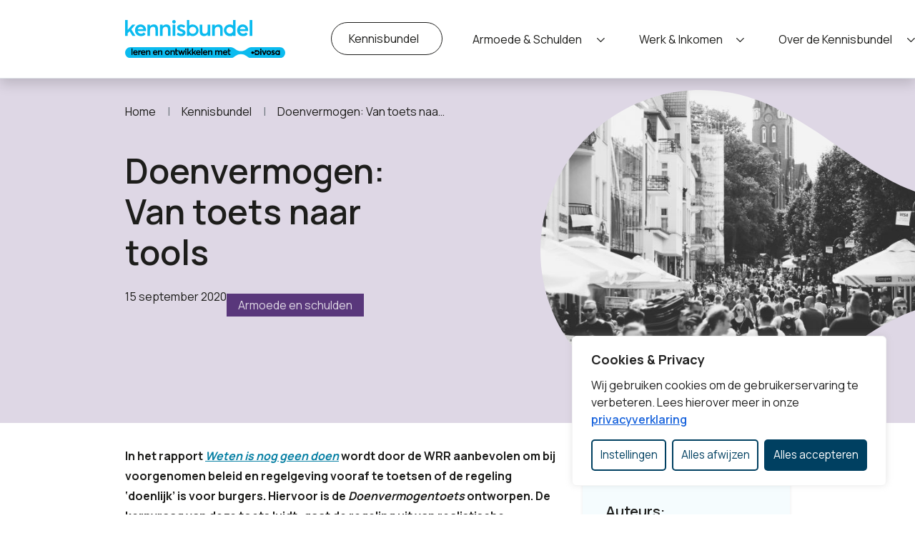

--- FILE ---
content_type: text/html; charset=UTF-8
request_url: https://www.kennisbundel.nl/kennisbank/artikel/doenvermogen-van-toets-naar-tools/
body_size: 21212
content:
<!DOCTYPE html>
<html lang="nl-NL">

<head>
    <meta charset="utf-8">
    <meta name="viewport" content="width=device-width, initial-scale=1, shrink-to-fit=no">
    <meta name="theme-color" content="#1d1d1b" />
    <link rel="manifest" href="https://www.kennisbundel.nl/manifest.webmanifest">
    <link rel="profile" href="http://gmpg.org/xfn/11"> <title>Doenvermogen: Van toets naar tools &#8211; Divosa Kennisbundel</title>
<link rel="alternate" type="application/rss+xml" title="Divosa Kennisbundel &raquo; Feed" href="https://www.kennisbundel.nl/feed/">
<meta name="dc.relation" content="https://www.kennisbundel.nl/kennisbank/artikel/doenvermogen-van-toets-naar-tools/">
<meta name="dc.source" content="https://www.kennisbundel.nl/">
<meta name="dc.language" content="nl_NL">
<meta name="robots" content="index, follow, max-snippet:-1, max-image-preview:large, max-video-preview:-1">
<link rel="canonical" href="https://www.kennisbundel.nl/kennisbank/artikel/doenvermogen-van-toets-naar-tools/">
<meta property="og:url" content="https://www.kennisbundel.nl/kennisbank/artikel/doenvermogen-van-toets-naar-tools/">
<meta property="og:site_name" content="Divosa Kennisbundel">
<meta property="og:locale" content="nl_NL">
<meta property="og:type" content="article">
<meta property="article:author" content="">
<meta property="article:publisher" content="">
<meta property="og:title" content="Doenvermogen: Van toets naar tools &#8211; Divosa Kennisbundel">
<meta property="og:image" content="https://www.kennisbundel.nl/wp-content/uploads/2020/09/pexels-pawel-l-1245055-scaled.jpg">
<meta property="og:image:secure_url" content="https://www.kennisbundel.nl/wp-content/uploads/2020/09/pexels-pawel-l-1245055-scaled.jpg">
<meta property="og:image:width" content="2560">
<meta property="og:image:height" content="1707">
<meta property="fb:pages" content="">
<meta property="fb:admins" content="">
<meta property="fb:app_id" content="">
<meta name="twitter:card" content="summary">
<meta name="twitter:site" content="">
<meta name="twitter:creator" content="">
<meta name="twitter:title" content="Doenvermogen: Van toets naar tools &#8211; Divosa Kennisbundel">
<meta name="twitter:image" content="https://www.kennisbundel.nl/wp-content/uploads/2020/09/pexels-pawel-l-1245055-scaled.jpg">
<style id='wp-img-auto-sizes-contain-inline-css' type='text/css'>
img:is([sizes=auto i],[sizes^="auto," i]){contain-intrinsic-size:3000px 1500px}
/*# sourceURL=wp-img-auto-sizes-contain-inline-css */
</style>
<style id='wp-block-paragraph-inline-css' type='text/css'>
.is-small-text{font-size:.875em}.is-regular-text{font-size:1em}.is-large-text{font-size:2.25em}.is-larger-text{font-size:3em}.has-drop-cap:not(:focus):first-letter{float:left;font-size:8.4em;font-style:normal;font-weight:100;line-height:.68;margin:.05em .1em 0 0;text-transform:uppercase}body.rtl .has-drop-cap:not(:focus):first-letter{float:none;margin-left:.1em}p.has-drop-cap.has-background{overflow:hidden}:root :where(p.has-background){padding:1.25em 2.375em}:where(p.has-text-color:not(.has-link-color)) a{color:inherit}p.has-text-align-left[style*="writing-mode:vertical-lr"],p.has-text-align-right[style*="writing-mode:vertical-rl"]{rotate:180deg}
/*# sourceURL=https://www.kennisbundel.nl/wp-includes/blocks/paragraph/style.min.css */
</style>
<style id='wp-block-heading-inline-css' type='text/css'>
h1:where(.wp-block-heading).has-background,h2:where(.wp-block-heading).has-background,h3:where(.wp-block-heading).has-background,h4:where(.wp-block-heading).has-background,h5:where(.wp-block-heading).has-background,h6:where(.wp-block-heading).has-background{padding:1.25em 2.375em}h1.has-text-align-left[style*=writing-mode]:where([style*=vertical-lr]),h1.has-text-align-right[style*=writing-mode]:where([style*=vertical-rl]),h2.has-text-align-left[style*=writing-mode]:where([style*=vertical-lr]),h2.has-text-align-right[style*=writing-mode]:where([style*=vertical-rl]),h3.has-text-align-left[style*=writing-mode]:where([style*=vertical-lr]),h3.has-text-align-right[style*=writing-mode]:where([style*=vertical-rl]),h4.has-text-align-left[style*=writing-mode]:where([style*=vertical-lr]),h4.has-text-align-right[style*=writing-mode]:where([style*=vertical-rl]),h5.has-text-align-left[style*=writing-mode]:where([style*=vertical-lr]),h5.has-text-align-right[style*=writing-mode]:where([style*=vertical-rl]),h6.has-text-align-left[style*=writing-mode]:where([style*=vertical-lr]),h6.has-text-align-right[style*=writing-mode]:where([style*=vertical-rl]){rotate:180deg}
/*# sourceURL=https://www.kennisbundel.nl/wp-includes/blocks/heading/style.min.css */
</style>
<style id='wp-block-list-inline-css' type='text/css'>
ol,ul{box-sizing:border-box}:root :where(.wp-block-list.has-background){padding:1.25em 2.375em}
/*# sourceURL=https://www.kennisbundel.nl/wp-includes/blocks/list/style.min.css */
</style>
<style id='wp-block-library-inline-css' type='text/css'>
:root{--wp-block-synced-color:#7a00df;--wp-block-synced-color--rgb:122,0,223;--wp-bound-block-color:var(--wp-block-synced-color);--wp-editor-canvas-background:#ddd;--wp-admin-theme-color:#007cba;--wp-admin-theme-color--rgb:0,124,186;--wp-admin-theme-color-darker-10:#006ba1;--wp-admin-theme-color-darker-10--rgb:0,107,160.5;--wp-admin-theme-color-darker-20:#005a87;--wp-admin-theme-color-darker-20--rgb:0,90,135;--wp-admin-border-width-focus:2px}@media (min-resolution:192dpi){:root{--wp-admin-border-width-focus:1.5px}}.wp-element-button{cursor:pointer}:root .has-very-light-gray-background-color{background-color:#eee}:root .has-very-dark-gray-background-color{background-color:#313131}:root .has-very-light-gray-color{color:#eee}:root .has-very-dark-gray-color{color:#313131}:root .has-vivid-green-cyan-to-vivid-cyan-blue-gradient-background{background:linear-gradient(135deg,#00d084,#0693e3)}:root .has-purple-crush-gradient-background{background:linear-gradient(135deg,#34e2e4,#4721fb 50%,#ab1dfe)}:root .has-hazy-dawn-gradient-background{background:linear-gradient(135deg,#faaca8,#dad0ec)}:root .has-subdued-olive-gradient-background{background:linear-gradient(135deg,#fafae1,#67a671)}:root .has-atomic-cream-gradient-background{background:linear-gradient(135deg,#fdd79a,#004a59)}:root .has-nightshade-gradient-background{background:linear-gradient(135deg,#330968,#31cdcf)}:root .has-midnight-gradient-background{background:linear-gradient(135deg,#020381,#2874fc)}:root{--wp--preset--font-size--normal:16px;--wp--preset--font-size--huge:42px}.has-regular-font-size{font-size:1em}.has-larger-font-size{font-size:2.625em}.has-normal-font-size{font-size:var(--wp--preset--font-size--normal)}.has-huge-font-size{font-size:var(--wp--preset--font-size--huge)}.has-text-align-center{text-align:center}.has-text-align-left{text-align:left}.has-text-align-right{text-align:right}.has-fit-text{white-space:nowrap!important}#end-resizable-editor-section{display:none}.aligncenter{clear:both}.items-justified-left{justify-content:flex-start}.items-justified-center{justify-content:center}.items-justified-right{justify-content:flex-end}.items-justified-space-between{justify-content:space-between}.screen-reader-text{border:0;clip-path:inset(50%);height:1px;margin:-1px;overflow:hidden;padding:0;position:absolute;width:1px;word-wrap:normal!important}.screen-reader-text:focus{background-color:#ddd;clip-path:none;color:#444;display:block;font-size:1em;height:auto;left:5px;line-height:normal;padding:15px 23px 14px;text-decoration:none;top:5px;width:auto;z-index:100000}html :where(.has-border-color){border-style:solid}html :where([style*=border-top-color]){border-top-style:solid}html :where([style*=border-right-color]){border-right-style:solid}html :where([style*=border-bottom-color]){border-bottom-style:solid}html :where([style*=border-left-color]){border-left-style:solid}html :where([style*=border-width]){border-style:solid}html :where([style*=border-top-width]){border-top-style:solid}html :where([style*=border-right-width]){border-right-style:solid}html :where([style*=border-bottom-width]){border-bottom-style:solid}html :where([style*=border-left-width]){border-left-style:solid}html :where(img[class*=wp-image-]){height:auto;max-width:100%}:where(figure){margin:0 0 1em}html :where(.is-position-sticky){--wp-admin--admin-bar--position-offset:var(--wp-admin--admin-bar--height,0px)}@media screen and (max-width:600px){html :where(.is-position-sticky){--wp-admin--admin-bar--position-offset:0px}}
/*# sourceURL=/wp-includes/css/dist/block-library/common.min.css */
</style>
<link rel='stylesheet' id='yard-blocks-core-css-css' href='https://www.kennisbundel.nl/wp-content/plugins/yard-blocks/build/yard-blocks-core.css' type='text/css' media='all' />
<script type="text/javascript" id="cookie-law-info-js-extra">
/* <![CDATA[ */
var _ckyConfig = {"_ipData":[],"_assetsURL":"https://www.kennisbundel.nl/wp-content/plugins/cookie-law-info/lite/frontend/images/","_publicURL":"https://www.kennisbundel.nl","_expiry":"365","_categories":[{"name":"Noodzakelijk","slug":"necessary","isNecessary":true,"ccpaDoNotSell":true,"cookies":[{"cookieID":"_gid","domain":".kennisbundel.nl","provider":"google-analytics.com|googletagmanager.com/gtag/js"},{"cookieID":"_ga_*","domain":".kennisbundel.nl","provider":"google-analytics.com|googletagmanager.com/gtag/js"},{"cookieID":"_ga","domain":".kennisbundel.nl","provider":"google-analytics.com|googletagmanager.com/gtag/js"},{"cookieID":"_gat_UA-*","domain":".kennisbundel.nl","provider":"google-analytics.com|googletagmanager.com/gtag/js"}],"active":true,"defaultConsent":{"gdpr":true,"ccpa":true}},{"name":"Functioneel","slug":"functional","isNecessary":false,"ccpaDoNotSell":true,"cookies":[],"active":true,"defaultConsent":{"gdpr":false,"ccpa":false}},{"name":"Analytics","slug":"analytics","isNecessary":false,"ccpaDoNotSell":true,"cookies":[{"cookieID":"CONSENT","domain":".google.com","provider":"youtube.com|youtube-nocookie.com"}],"active":true,"defaultConsent":{"gdpr":false,"ccpa":false}},{"name":"Prestatie","slug":"performance","isNecessary":false,"ccpaDoNotSell":true,"cookies":[],"active":true,"defaultConsent":{"gdpr":false,"ccpa":false}},{"name":"Marketing","slug":"advertisement","isNecessary":false,"ccpaDoNotSell":true,"cookies":[{"cookieID":"yt-remote-device-id","domain":"youtube-nocookie.com","provider":"youtube.com|youtube-nocookie.com"},{"cookieID":"yt-remote-connected-devices","domain":"youtube-nocookie.com","provider":"youtube.com|youtube-nocookie.com"},{"cookieID":"YSC","domain":".youtube.com","provider":"youtube.com|youtube-nocookie.com"},{"cookieID":"VISITOR_INFO1_LIVE","domain":".youtube.com","provider":"youtube.com|youtube-nocookie.com"},{"cookieID":"yt.innertube::requests","domain":"youtube.com","provider":"youtube.com|youtube-nocookie.com"},{"cookieID":"yt.innertube::nextId","domain":"youtube.com","provider":"youtube.com|youtube-nocookie.com"},{"cookieID":"VISITOR_PRIVACY_METADATA","domain":".youtube.com","provider":""}],"active":true,"defaultConsent":{"gdpr":false,"ccpa":false}}],"_activeLaw":"gdpr","_rootDomain":"","_block":"1","_showBanner":"1","_bannerConfig":{"settings":{"type":"box","preferenceCenterType":"popup","position":"bottom-right","applicableLaw":"gdpr"},"behaviours":{"reloadBannerOnAccept":false,"loadAnalyticsByDefault":false,"animations":{"onLoad":"animate","onHide":"sticky"}},"config":{"revisitConsent":{"status":true,"tag":"revisit-consent","position":"bottom-right","meta":{"url":"#"},"styles":{"background-color":"#004061"},"elements":{"title":{"type":"text","tag":"revisit-consent-title","status":true,"styles":{"color":"#0056a7"}}}},"preferenceCenter":{"toggle":{"status":true,"tag":"detail-category-toggle","type":"toggle","states":{"active":{"styles":{"background-color":"#1863DC"}},"inactive":{"styles":{"background-color":"#D0D5D2"}}}}},"categoryPreview":{"status":false,"toggle":{"status":true,"tag":"detail-category-preview-toggle","type":"toggle","states":{"active":{"styles":{"background-color":"#1863DC"}},"inactive":{"styles":{"background-color":"#D0D5D2"}}}}},"videoPlaceholder":{"status":true,"styles":{"background-color":"#000000","border-color":"#000000","color":"#ffffff"}},"readMore":{"status":false,"tag":"readmore-button","type":"link","meta":{"noFollow":true,"newTab":true},"styles":{"color":"#004061","background-color":"transparent","border-color":"transparent"}},"showMore":{"status":true,"tag":"show-desc-button","type":"button","styles":{"color":"#1863DC"}},"showLess":{"status":true,"tag":"hide-desc-button","type":"button","styles":{"color":"#1863DC"}},"alwaysActive":{"status":true,"tag":"always-active","styles":{"color":"#008000"}},"manualLinks":{"status":true,"tag":"manual-links","type":"link","styles":{"color":"#1863DC"}},"auditTable":{"status":true},"optOption":{"status":true,"toggle":{"status":true,"tag":"optout-option-toggle","type":"toggle","states":{"active":{"styles":{"background-color":"#1863dc"}},"inactive":{"styles":{"background-color":"#FFFFFF"}}}}}}},"_version":"3.3.9.1","_logConsent":"1","_tags":[{"tag":"accept-button","styles":{"color":"#FFFFFF","background-color":"#004061","border-color":"#004061"}},{"tag":"reject-button","styles":{"color":"#004061","background-color":"transparent","border-color":"#004061"}},{"tag":"settings-button","styles":{"color":"#004061","background-color":"transparent","border-color":"#004061"}},{"tag":"readmore-button","styles":{"color":"#004061","background-color":"transparent","border-color":"transparent"}},{"tag":"donotsell-button","styles":{"color":"#1863dc","background-color":"transparent","border-color":"transparent"}},{"tag":"show-desc-button","styles":{"color":"#1863DC"}},{"tag":"hide-desc-button","styles":{"color":"#1863DC"}},{"tag":"cky-always-active","styles":[]},{"tag":"cky-link","styles":[]},{"tag":"accept-button","styles":{"color":"#FFFFFF","background-color":"#004061","border-color":"#004061"}},{"tag":"revisit-consent","styles":{"background-color":"#004061"}}],"_shortCodes":[{"key":"cky_readmore","content":"\u003Ca href=\"/privacyverklaring\" class=\"cky-policy\" aria-label=\"Lees meer\" target=\"_blank\" rel=\"noopener\" data-cky-tag=\"readmore-button\"\u003ELees meer\u003C/a\u003E","tag":"readmore-button","status":false,"attributes":{"rel":"nofollow","target":"_blank"}},{"key":"cky_show_desc","content":"\u003Cbutton class=\"cky-show-desc-btn\" data-cky-tag=\"show-desc-button\" aria-label=\"Lees meer\"\u003ELees meer\u003C/button\u003E","tag":"show-desc-button","status":true,"attributes":[]},{"key":"cky_hide_desc","content":"\u003Cbutton class=\"cky-show-desc-btn\" data-cky-tag=\"hide-desc-button\" aria-label=\"Bekijk minder\"\u003EBekijk minder\u003C/button\u003E","tag":"hide-desc-button","status":true,"attributes":[]},{"key":"cky_optout_show_desc","content":"[cky_optout_show_desc]","tag":"optout-show-desc-button","status":true,"attributes":[]},{"key":"cky_optout_hide_desc","content":"[cky_optout_hide_desc]","tag":"optout-hide-desc-button","status":true,"attributes":[]},{"key":"cky_category_toggle_label","content":"[cky_{{status}}_category_label] [cky_preference_{{category_slug}}_title]","tag":"","status":true,"attributes":[]},{"key":"cky_enable_category_label","content":"Enable","tag":"","status":true,"attributes":[]},{"key":"cky_disable_category_label","content":"Disable","tag":"","status":true,"attributes":[]},{"key":"cky_video_placeholder","content":"\u003Cdiv class=\"video-placeholder-normal\" data-cky-tag=\"video-placeholder\" id=\"[UNIQUEID]\"\u003E\u003Cp class=\"video-placeholder-text-normal\" data-cky-tag=\"placeholder-title\"\u003EAccepteer de cookie toestemming\u003C/p\u003E\u003C/div\u003E","tag":"","status":true,"attributes":[]},{"key":"cky_enable_optout_label","content":"Enable","tag":"","status":true,"attributes":[]},{"key":"cky_disable_optout_label","content":"Disable","tag":"","status":true,"attributes":[]},{"key":"cky_optout_toggle_label","content":"[cky_{{status}}_optout_label] [cky_optout_option_title]","tag":"","status":true,"attributes":[]},{"key":"cky_optout_option_title","content":"Do Not Sell or Share My Personal Information","tag":"","status":true,"attributes":[]},{"key":"cky_optout_close_label","content":"Close","tag":"","status":true,"attributes":[]},{"key":"cky_preference_close_label","content":"Close","tag":"","status":true,"attributes":[]}],"_rtl":"","_language":"nl","_providersToBlock":[{"re":"youtube.com|youtube-nocookie.com","categories":["analytics","advertisement"]}]};
var _ckyStyles = {"css":".cky-overlay{background: #000000; opacity: 0.4; position: fixed; top: 0; left: 0; width: 100%; height: 100%; z-index: 99999999;}.cky-hide{display: none;}.cky-btn-revisit-wrapper{display: flex; align-items: center; justify-content: center; background: #0056a7; width: 45px; height: 45px; border-radius: 50%; position: fixed; z-index: 999999; cursor: pointer;}.cky-revisit-bottom-left{bottom: 15px; left: 15px;}.cky-revisit-bottom-right{bottom: 15px; right: 15px;}.cky-btn-revisit-wrapper .cky-btn-revisit{display: flex; align-items: center; justify-content: center; background: none; border: none; cursor: pointer; position: relative; margin: 0; padding: 0;}.cky-btn-revisit-wrapper .cky-btn-revisit img{max-width: fit-content; margin: 0; height: 30px; width: 30px;}.cky-revisit-bottom-left:hover::before{content: attr(data-tooltip); position: absolute; background: #4e4b66; color: #ffffff; left: calc(100% + 7px); font-size: 12px; line-height: 16px; width: max-content; padding: 4px 8px; border-radius: 4px;}.cky-revisit-bottom-left:hover::after{position: absolute; content: \"\"; border: 5px solid transparent; left: calc(100% + 2px); border-left-width: 0; border-right-color: #4e4b66;}.cky-revisit-bottom-right:hover::before{content: attr(data-tooltip); position: absolute; background: #4e4b66; color: #ffffff; right: calc(100% + 7px); font-size: 12px; line-height: 16px; width: max-content; padding: 4px 8px; border-radius: 4px;}.cky-revisit-bottom-right:hover::after{position: absolute; content: \"\"; border: 5px solid transparent; right: calc(100% + 2px); border-right-width: 0; border-left-color: #4e4b66;}.cky-revisit-hide{display: none;}.cky-consent-container{position: fixed; width: 440px; box-sizing: border-box; z-index: 9999999; border-radius: 6px;}.cky-consent-container .cky-consent-bar{background: #ffffff; border: 1px solid; padding: 20px 26px; box-shadow: 0 -1px 10px 0 #acabab4d; border-radius: 6px;}.cky-box-bottom-left{bottom: 40px; left: 40px;}.cky-box-bottom-right{bottom: 40px; right: 40px;}.cky-box-top-left{top: 40px; left: 40px;}.cky-box-top-right{top: 40px; right: 40px;}.cky-custom-brand-logo-wrapper .cky-custom-brand-logo{width: 100px; height: auto; margin: 0 0 12px 0;}.cky-notice .cky-title{color: #212121; font-weight: 700; font-size: 18px; line-height: 24px; margin: 0 0 12px 0;}.cky-notice-des *,.cky-preference-content-wrapper *,.cky-accordion-header-des *,.cky-gpc-wrapper .cky-gpc-desc *{font-size: 14px;}.cky-notice-des{color: #212121; font-size: 14px; line-height: 24px; font-weight: 400;}.cky-notice-des img{height: 25px; width: 25px;}.cky-consent-bar .cky-notice-des p,.cky-gpc-wrapper .cky-gpc-desc p,.cky-preference-body-wrapper .cky-preference-content-wrapper p,.cky-accordion-header-wrapper .cky-accordion-header-des p,.cky-cookie-des-table li div:last-child p{color: inherit; margin-top: 0; overflow-wrap: break-word;}.cky-notice-des P:last-child,.cky-preference-content-wrapper p:last-child,.cky-cookie-des-table li div:last-child p:last-child,.cky-gpc-wrapper .cky-gpc-desc p:last-child{margin-bottom: 0;}.cky-notice-des a.cky-policy,.cky-notice-des button.cky-policy{font-size: 14px; color: #1863dc; white-space: nowrap; cursor: pointer; background: transparent; border: 1px solid; text-decoration: underline;}.cky-notice-des button.cky-policy{padding: 0;}.cky-notice-des a.cky-policy:focus-visible,.cky-notice-des button.cky-policy:focus-visible,.cky-preference-content-wrapper .cky-show-desc-btn:focus-visible,.cky-accordion-header .cky-accordion-btn:focus-visible,.cky-preference-header .cky-btn-close:focus-visible,.cky-switch input[type=\"checkbox\"]:focus-visible,.cky-footer-wrapper a:focus-visible,.cky-btn:focus-visible{outline: 2px solid #1863dc; outline-offset: 2px;}.cky-btn:focus:not(:focus-visible),.cky-accordion-header .cky-accordion-btn:focus:not(:focus-visible),.cky-preference-content-wrapper .cky-show-desc-btn:focus:not(:focus-visible),.cky-btn-revisit-wrapper .cky-btn-revisit:focus:not(:focus-visible),.cky-preference-header .cky-btn-close:focus:not(:focus-visible),.cky-consent-bar .cky-banner-btn-close:focus:not(:focus-visible){outline: 0;}button.cky-show-desc-btn:not(:hover):not(:active){color: #1863dc; background: transparent;}button.cky-accordion-btn:not(:hover):not(:active),button.cky-banner-btn-close:not(:hover):not(:active),button.cky-btn-revisit:not(:hover):not(:active),button.cky-btn-close:not(:hover):not(:active){background: transparent;}.cky-consent-bar button:hover,.cky-modal.cky-modal-open button:hover,.cky-consent-bar button:focus,.cky-modal.cky-modal-open button:focus{text-decoration: none;}.cky-notice-btn-wrapper{display: flex; justify-content: flex-start; align-items: center; flex-wrap: wrap; margin-top: 16px;}.cky-notice-btn-wrapper .cky-btn{text-shadow: none; box-shadow: none;}.cky-btn{flex: auto; max-width: 100%; font-size: 14px; font-family: inherit; line-height: 24px; padding: 8px; font-weight: 500; margin: 0 8px 0 0; border-radius: 2px; cursor: pointer; text-align: center; text-transform: none; min-height: 0;}.cky-btn:hover{opacity: 0.8;}.cky-btn-customize{color: #1863dc; background: transparent; border: 2px solid #1863dc;}.cky-btn-reject{color: #1863dc; background: transparent; border: 2px solid #1863dc;}.cky-btn-accept{background: #1863dc; color: #ffffff; border: 2px solid #1863dc;}.cky-btn:last-child{margin-right: 0;}@media (max-width: 576px){.cky-box-bottom-left{bottom: 0; left: 0;}.cky-box-bottom-right{bottom: 0; right: 0;}.cky-box-top-left{top: 0; left: 0;}.cky-box-top-right{top: 0; right: 0;}}@media (max-width: 440px){.cky-box-bottom-left, .cky-box-bottom-right, .cky-box-top-left, .cky-box-top-right{width: 100%; max-width: 100%;}.cky-consent-container .cky-consent-bar{padding: 20px 0;}.cky-custom-brand-logo-wrapper, .cky-notice .cky-title, .cky-notice-des, .cky-notice-btn-wrapper{padding: 0 24px;}.cky-notice-des{max-height: 40vh; overflow-y: scroll;}.cky-notice-btn-wrapper{flex-direction: column; margin-top: 0;}.cky-btn{width: 100%; margin: 10px 0 0 0;}.cky-notice-btn-wrapper .cky-btn-customize{order: 2;}.cky-notice-btn-wrapper .cky-btn-reject{order: 3;}.cky-notice-btn-wrapper .cky-btn-accept{order: 1; margin-top: 16px;}}@media (max-width: 352px){.cky-notice .cky-title{font-size: 16px;}.cky-notice-des *{font-size: 12px;}.cky-notice-des, .cky-btn{font-size: 12px;}}.cky-modal.cky-modal-open{display: flex; visibility: visible; -webkit-transform: translate(-50%, -50%); -moz-transform: translate(-50%, -50%); -ms-transform: translate(-50%, -50%); -o-transform: translate(-50%, -50%); transform: translate(-50%, -50%); top: 50%; left: 50%; transition: all 1s ease;}.cky-modal{box-shadow: 0 32px 68px rgba(0, 0, 0, 0.3); margin: 0 auto; position: fixed; max-width: 100%; background: #ffffff; top: 50%; box-sizing: border-box; border-radius: 6px; z-index: 999999999; color: #212121; -webkit-transform: translate(-50%, 100%); -moz-transform: translate(-50%, 100%); -ms-transform: translate(-50%, 100%); -o-transform: translate(-50%, 100%); transform: translate(-50%, 100%); visibility: hidden; transition: all 0s ease;}.cky-preference-center{max-height: 79vh; overflow: hidden; width: 845px; overflow: hidden; flex: 1 1 0; display: flex; flex-direction: column; border-radius: 6px;}.cky-preference-header{display: flex; align-items: center; justify-content: space-between; padding: 22px 24px; border-bottom: 1px solid;}.cky-preference-header .cky-preference-title{font-size: 18px; font-weight: 700; line-height: 24px;}.cky-preference-header .cky-btn-close{margin: 0; cursor: pointer; vertical-align: middle; padding: 0; background: none; border: none; width: auto; height: auto; min-height: 0; line-height: 0; text-shadow: none; box-shadow: none;}.cky-preference-header .cky-btn-close img{margin: 0; height: 10px; width: 10px;}.cky-preference-body-wrapper{padding: 0 24px; flex: 1; overflow: auto; box-sizing: border-box;}.cky-preference-content-wrapper,.cky-gpc-wrapper .cky-gpc-desc{font-size: 14px; line-height: 24px; font-weight: 400; padding: 12px 0;}.cky-preference-content-wrapper{border-bottom: 1px solid;}.cky-preference-content-wrapper img{height: 25px; width: 25px;}.cky-preference-content-wrapper .cky-show-desc-btn{font-size: 14px; font-family: inherit; color: #1863dc; text-decoration: none; line-height: 24px; padding: 0; margin: 0; white-space: nowrap; cursor: pointer; background: transparent; border-color: transparent; text-transform: none; min-height: 0; text-shadow: none; box-shadow: none;}.cky-accordion-wrapper{margin-bottom: 10px;}.cky-accordion{border-bottom: 1px solid;}.cky-accordion:last-child{border-bottom: none;}.cky-accordion .cky-accordion-item{display: flex; margin-top: 10px;}.cky-accordion .cky-accordion-body{display: none;}.cky-accordion.cky-accordion-active .cky-accordion-body{display: block; padding: 0 22px; margin-bottom: 16px;}.cky-accordion-header-wrapper{cursor: pointer; width: 100%;}.cky-accordion-item .cky-accordion-header{display: flex; justify-content: space-between; align-items: center;}.cky-accordion-header .cky-accordion-btn{font-size: 16px; font-family: inherit; color: #212121; line-height: 24px; background: none; border: none; font-weight: 700; padding: 0; margin: 0; cursor: pointer; text-transform: none; min-height: 0; text-shadow: none; box-shadow: none;}.cky-accordion-header .cky-always-active{color: #008000; font-weight: 600; line-height: 24px; font-size: 14px;}.cky-accordion-header-des{font-size: 14px; line-height: 24px; margin: 10px 0 16px 0;}.cky-accordion-chevron{margin-right: 22px; position: relative; cursor: pointer;}.cky-accordion-chevron-hide{display: none;}.cky-accordion .cky-accordion-chevron i::before{content: \"\"; position: absolute; border-right: 1.4px solid; border-bottom: 1.4px solid; border-color: inherit; height: 6px; width: 6px; -webkit-transform: rotate(-45deg); -moz-transform: rotate(-45deg); -ms-transform: rotate(-45deg); -o-transform: rotate(-45deg); transform: rotate(-45deg); transition: all 0.2s ease-in-out; top: 8px;}.cky-accordion.cky-accordion-active .cky-accordion-chevron i::before{-webkit-transform: rotate(45deg); -moz-transform: rotate(45deg); -ms-transform: rotate(45deg); -o-transform: rotate(45deg); transform: rotate(45deg);}.cky-audit-table{background: #f4f4f4; border-radius: 6px;}.cky-audit-table .cky-empty-cookies-text{color: inherit; font-size: 12px; line-height: 24px; margin: 0; padding: 10px;}.cky-audit-table .cky-cookie-des-table{font-size: 12px; line-height: 24px; font-weight: normal; padding: 15px 10px; border-bottom: 1px solid; border-bottom-color: inherit; margin: 0;}.cky-audit-table .cky-cookie-des-table:last-child{border-bottom: none;}.cky-audit-table .cky-cookie-des-table li{list-style-type: none; display: flex; padding: 3px 0;}.cky-audit-table .cky-cookie-des-table li:first-child{padding-top: 0;}.cky-cookie-des-table li div:first-child{width: 100px; font-weight: 600; word-break: break-word; word-wrap: break-word;}.cky-cookie-des-table li div:last-child{flex: 1; word-break: break-word; word-wrap: break-word; margin-left: 8px;}.cky-footer-shadow{display: block; width: 100%; height: 40px; background: linear-gradient(180deg, rgba(255, 255, 255, 0) 0%, #ffffff 100%); position: absolute; bottom: calc(100% - 1px);}.cky-footer-wrapper{position: relative;}.cky-prefrence-btn-wrapper{display: flex; flex-wrap: wrap; align-items: center; justify-content: center; padding: 22px 24px; border-top: 1px solid;}.cky-prefrence-btn-wrapper .cky-btn{flex: auto; max-width: 100%; text-shadow: none; box-shadow: none;}.cky-btn-preferences{color: #1863dc; background: transparent; border: 2px solid #1863dc;}.cky-preference-header,.cky-preference-body-wrapper,.cky-preference-content-wrapper,.cky-accordion-wrapper,.cky-accordion,.cky-accordion-wrapper,.cky-footer-wrapper,.cky-prefrence-btn-wrapper{border-color: inherit;}@media (max-width: 845px){.cky-modal{max-width: calc(100% - 16px);}}@media (max-width: 576px){.cky-modal{max-width: 100%;}.cky-preference-center{max-height: 100vh;}.cky-prefrence-btn-wrapper{flex-direction: column;}.cky-accordion.cky-accordion-active .cky-accordion-body{padding-right: 0;}.cky-prefrence-btn-wrapper .cky-btn{width: 100%; margin: 10px 0 0 0;}.cky-prefrence-btn-wrapper .cky-btn-reject{order: 3;}.cky-prefrence-btn-wrapper .cky-btn-accept{order: 1; margin-top: 0;}.cky-prefrence-btn-wrapper .cky-btn-preferences{order: 2;}}@media (max-width: 425px){.cky-accordion-chevron{margin-right: 15px;}.cky-notice-btn-wrapper{margin-top: 0;}.cky-accordion.cky-accordion-active .cky-accordion-body{padding: 0 15px;}}@media (max-width: 352px){.cky-preference-header .cky-preference-title{font-size: 16px;}.cky-preference-header{padding: 16px 24px;}.cky-preference-content-wrapper *, .cky-accordion-header-des *{font-size: 12px;}.cky-preference-content-wrapper, .cky-preference-content-wrapper .cky-show-more, .cky-accordion-header .cky-always-active, .cky-accordion-header-des, .cky-preference-content-wrapper .cky-show-desc-btn, .cky-notice-des a.cky-policy{font-size: 12px;}.cky-accordion-header .cky-accordion-btn{font-size: 14px;}}.cky-switch{display: flex;}.cky-switch input[type=\"checkbox\"]{position: relative; width: 44px; height: 24px; margin: 0; background: #d0d5d2; -webkit-appearance: none; border-radius: 50px; cursor: pointer; outline: 0; border: none; top: 0;}.cky-switch input[type=\"checkbox\"]:checked{background: #1863dc;}.cky-switch input[type=\"checkbox\"]:before{position: absolute; content: \"\"; height: 20px; width: 20px; left: 2px; bottom: 2px; border-radius: 50%; background-color: white; -webkit-transition: 0.4s; transition: 0.4s; margin: 0;}.cky-switch input[type=\"checkbox\"]:after{display: none;}.cky-switch input[type=\"checkbox\"]:checked:before{-webkit-transform: translateX(20px); -ms-transform: translateX(20px); transform: translateX(20px);}@media (max-width: 425px){.cky-switch input[type=\"checkbox\"]{width: 38px; height: 21px;}.cky-switch input[type=\"checkbox\"]:before{height: 17px; width: 17px;}.cky-switch input[type=\"checkbox\"]:checked:before{-webkit-transform: translateX(17px); -ms-transform: translateX(17px); transform: translateX(17px);}}.cky-consent-bar .cky-banner-btn-close{position: absolute; right: 9px; top: 5px; background: none; border: none; cursor: pointer; padding: 0; margin: 0; min-height: 0; line-height: 0; height: auto; width: auto; text-shadow: none; box-shadow: none;}.cky-consent-bar .cky-banner-btn-close img{height: 9px; width: 9px; margin: 0;}.cky-notice-group{font-size: 14px; line-height: 24px; font-weight: 400; color: #212121;}.cky-notice-btn-wrapper .cky-btn-do-not-sell{font-size: 14px; line-height: 24px; padding: 6px 0; margin: 0; font-weight: 500; background: none; border-radius: 2px; border: none; cursor: pointer; text-align: left; color: #1863dc; background: transparent; border-color: transparent; box-shadow: none; text-shadow: none;}.cky-consent-bar .cky-banner-btn-close:focus-visible,.cky-notice-btn-wrapper .cky-btn-do-not-sell:focus-visible,.cky-opt-out-btn-wrapper .cky-btn:focus-visible,.cky-opt-out-checkbox-wrapper input[type=\"checkbox\"].cky-opt-out-checkbox:focus-visible{outline: 2px solid #1863dc; outline-offset: 2px;}@media (max-width: 440px){.cky-consent-container{width: 100%;}}@media (max-width: 352px){.cky-notice-des a.cky-policy, .cky-notice-btn-wrapper .cky-btn-do-not-sell{font-size: 12px;}}.cky-opt-out-wrapper{padding: 12px 0;}.cky-opt-out-wrapper .cky-opt-out-checkbox-wrapper{display: flex; align-items: center;}.cky-opt-out-checkbox-wrapper .cky-opt-out-checkbox-label{font-size: 16px; font-weight: 700; line-height: 24px; margin: 0 0 0 12px; cursor: pointer;}.cky-opt-out-checkbox-wrapper input[type=\"checkbox\"].cky-opt-out-checkbox{background-color: #ffffff; border: 1px solid black; width: 20px; height: 18.5px; margin: 0; -webkit-appearance: none; position: relative; display: flex; align-items: center; justify-content: center; border-radius: 2px; cursor: pointer;}.cky-opt-out-checkbox-wrapper input[type=\"checkbox\"].cky-opt-out-checkbox:checked{background-color: #1863dc; border: none;}.cky-opt-out-checkbox-wrapper input[type=\"checkbox\"].cky-opt-out-checkbox:checked::after{left: 6px; bottom: 4px; width: 7px; height: 13px; border: solid #ffffff; border-width: 0 3px 3px 0; border-radius: 2px; -webkit-transform: rotate(45deg); -ms-transform: rotate(45deg); transform: rotate(45deg); content: \"\"; position: absolute; box-sizing: border-box;}.cky-opt-out-checkbox-wrapper.cky-disabled .cky-opt-out-checkbox-label,.cky-opt-out-checkbox-wrapper.cky-disabled input[type=\"checkbox\"].cky-opt-out-checkbox{cursor: no-drop;}.cky-gpc-wrapper{margin: 0 0 0 32px;}.cky-footer-wrapper .cky-opt-out-btn-wrapper{display: flex; flex-wrap: wrap; align-items: center; justify-content: center; padding: 22px 24px;}.cky-opt-out-btn-wrapper .cky-btn{flex: auto; max-width: 100%; text-shadow: none; box-shadow: none;}.cky-opt-out-btn-wrapper .cky-btn-cancel{border: 1px solid #dedfe0; background: transparent; color: #858585;}.cky-opt-out-btn-wrapper .cky-btn-confirm{background: #1863dc; color: #ffffff; border: 1px solid #1863dc;}@media (max-width: 352px){.cky-opt-out-checkbox-wrapper .cky-opt-out-checkbox-label{font-size: 14px;}.cky-gpc-wrapper .cky-gpc-desc, .cky-gpc-wrapper .cky-gpc-desc *{font-size: 12px;}.cky-opt-out-checkbox-wrapper input[type=\"checkbox\"].cky-opt-out-checkbox{width: 16px; height: 16px;}.cky-opt-out-checkbox-wrapper input[type=\"checkbox\"].cky-opt-out-checkbox:checked::after{left: 5px; bottom: 4px; width: 3px; height: 9px;}.cky-gpc-wrapper{margin: 0 0 0 28px;}}.video-placeholder-youtube{background-size: 100% 100%; background-position: center; background-repeat: no-repeat; background-color: #b2b0b059; position: relative; display: flex; align-items: center; justify-content: center; max-width: 100%;}.video-placeholder-text-youtube{text-align: center; align-items: center; padding: 10px 16px; background-color: #000000cc; color: #ffffff; border: 1px solid; border-radius: 2px; cursor: pointer;}.video-placeholder-normal{background-image: url(\"/wp-content/plugins/cookie-law-info/lite/frontend/images/placeholder.svg\"); background-size: 80px; background-position: center; background-repeat: no-repeat; background-color: #b2b0b059; position: relative; display: flex; align-items: flex-end; justify-content: center; max-width: 100%;}.video-placeholder-text-normal{align-items: center; padding: 10px 16px; text-align: center; border: 1px solid; border-radius: 2px; cursor: pointer;}.cky-rtl{direction: rtl; text-align: right;}.cky-rtl .cky-banner-btn-close{left: 9px; right: auto;}.cky-rtl .cky-notice-btn-wrapper .cky-btn:last-child{margin-right: 8px;}.cky-rtl .cky-notice-btn-wrapper .cky-btn:first-child{margin-right: 0;}.cky-rtl .cky-notice-btn-wrapper{margin-left: 0; margin-right: 15px;}.cky-rtl .cky-prefrence-btn-wrapper .cky-btn{margin-right: 8px;}.cky-rtl .cky-prefrence-btn-wrapper .cky-btn:first-child{margin-right: 0;}.cky-rtl .cky-accordion .cky-accordion-chevron i::before{border: none; border-left: 1.4px solid; border-top: 1.4px solid; left: 12px;}.cky-rtl .cky-accordion.cky-accordion-active .cky-accordion-chevron i::before{-webkit-transform: rotate(-135deg); -moz-transform: rotate(-135deg); -ms-transform: rotate(-135deg); -o-transform: rotate(-135deg); transform: rotate(-135deg);}@media (max-width: 768px){.cky-rtl .cky-notice-btn-wrapper{margin-right: 0;}}@media (max-width: 576px){.cky-rtl .cky-notice-btn-wrapper .cky-btn:last-child{margin-right: 0;}.cky-rtl .cky-prefrence-btn-wrapper .cky-btn{margin-right: 0;}.cky-rtl .cky-accordion.cky-accordion-active .cky-accordion-body{padding: 0 22px 0 0;}}@media (max-width: 425px){.cky-rtl .cky-accordion.cky-accordion-active .cky-accordion-body{padding: 0 15px 0 0;}}.cky-rtl .cky-opt-out-btn-wrapper .cky-btn{margin-right: 12px;}.cky-rtl .cky-opt-out-btn-wrapper .cky-btn:first-child{margin-right: 0;}.cky-rtl .cky-opt-out-checkbox-wrapper .cky-opt-out-checkbox-label{margin: 0 12px 0 0;}"};
//# sourceURL=cookie-law-info-js-extra
/* ]]> */
</script>
<script type="text/javascript" src="https://www.kennisbundel.nl/wp-content/plugins/cookie-law-info/lite/frontend/js/script.min.js?ver=3.3.9.1" id="cookie-law-info-js"></script>
<script type="text/javascript" src="https://www.kennisbundel.nl/wp-includes/js/jquery/jquery.min.js?ver=3.7.1" id="jquery-core-js"></script>
<style id="cky-style-inline">[data-cky-tag]{visibility:hidden;}</style><!-- Stream WordPress user activity plugin v4.1.1 -->
<link rel="stylesheet" href="https://www.kennisbundel.nl/wp-content/themes/theme-fusion/assets/dist/build//frontend.css?ver=8c6e3d2a14366ecdf88c4a6e0961046a" media="all"><link rel="preconnect" href="https://kit.fontawesome.com" crossorigin><script defer src="https://kit.fontawesome.com/3a0780555e.js" crossorigin="anonymous"></script><link rel="preconnect" href="https://fonts.googleapis.com"><link rel="preconnect" href="https://fonts.gstatic.com" crossorigin><link rel="stylesheet" href="https://fonts.googleapis.com/css2?family=Bitter&family=Manrope:wght@400;600;700&display=swap"><style>.breadcrumb {list-style:none;margin:0;padding-inline-start:0;}.breadcrumb li {margin:0;display:inline-block;position:relative;}.breadcrumb li::after{content:'';margin-left:5px;margin-right:5px;}.breadcrumb li:last-child::after{display:none}</style><link rel="icon" href="https://www.kennisbundel.nl/wp-content/uploads/2025/07/cropped-favicon-32x32.png" sizes="32x32" />
<link rel="icon" href="https://www.kennisbundel.nl/wp-content/uploads/2025/07/cropped-favicon-192x192.png" sizes="192x192" />
<link rel="apple-touch-icon" href="https://www.kennisbundel.nl/wp-content/uploads/2025/07/cropped-favicon-180x180.png" />
<meta name="msapplication-TileImage" content="https://www.kennisbundel.nl/wp-content/uploads/2025/07/cropped-favicon-270x270.png" />

<script async src='https://www.googletagmanager.com/gtag/js?id=G-609KXH2L9P'></script><script>
window.dataLayer = window.dataLayer || [];
function gtag(){dataLayer.push(arguments);}gtag('js', new Date());
gtag('set', 'cookie_domain', 'auto');
gtag('set', 'cookie_flags', 'SameSite=None;Secure');

 gtag('config', 'G-609KXH2L9P' , {});

</script>

<!-- Google Tag Manager -->
<script>(function(w,d,s,l,i){w[l]=w[l]||[];w[l].push({'gtm.start':
new Date().getTime(),event:'gtm.js'});var f=d.getElementsByTagName(s)[0],
j=d.createElement(s),dl=l!='dataLayer'?'&l='+l:'';j.async=true;j.src=
'https://www.googletagmanager.com/gtm.js?id='+i+dl;f.parentNode.insertBefore(j,f);
})(window,document,'script','dataLayer','GTM-T7CBNV8');</script>
<!-- End Google Tag Manager -->

<!-- Google tag (gtag.js) -->
<script async src="https://www.googletagmanager.com/gtag/js?id=G-H8MR19Y9W5"></script>
<script>
window.dataLayer = window.dataLayer || [];
function gtag(){dataLayer.push(arguments);}
gtag('js', new Date());

gtag('config', 'G-H8MR19Y9W5');
</script>
</head>

<body class="wp-singular yard-articles-template-default single single-yard-articles postid-4489 wp-custom-logo wp-theme-theme-fusion domain-theme-purple yard-articles page-doenvermogen-van-toets-naar-tools yard-blocks-frontend">

<!-- Google Tag Manager (noscript) -->
<noscript><iframe src="https://www.googletagmanager.com/ns.html?id=GTM-T7CBNV8"
height="0" width="0" style="display:none;visibility:hidden"></iframe></noscript>
<!-- End Google Tag Manager (noscript) -->
<svg xmlns="http://www.w3.org/2000/svg" width="0" height="0" style="position:absolute;">
    <clipPath id="pattern-wave-up" clipPathUnits="objectBoundingBox">
        <path d="M0.824,0.703 S0.677,0.164,0.622,0.116 C0.578,0.04,0.532,0,0.486,0 C0.437,0,0.388,0.044,0.342,0.131 C0.332,0.149,0.322,0.17,0.312,0.194 C0.295,0.236,0.277,0.284,0.261,0.337 C0.206,0.505,0.152,0.703,0.152,0.703 C0.108,0.872,0.055,0.973,0,0.994 V1 H1 V0.996 S0.911,1,0.824,0.703"></path>
    </clipPath>
    <clipPath id="pattern-wave-down" clipPathUnits="objectBoundingBox">
        <path d="M0,0 V0.004 S0.089,-0.036,0.176,0.297 C0.176,0.297,0.323,0.836,0.378,0.884 C0.422,0.96,0.468,1,0.514,1 C0.563,1,0.612,0.956,0.658,0.869 C0.668,0.851,0.678,0.83,0.688,0.806 C0.705,0.764,0.723,0.716,0.739,0.663 C0.794,0.495,0.848,0.297,0.848,0.297 C0.892,0.128,0.945,0.027,1,0.006 V0 H0"></path>
    </clipPath>
</svg>

<a class="btn btn-primary btn-focus" href="#main">Spring naar content</a>
<div id="page">
    <div id="js-nav" class="nav position-fixed w-100">
                <div id="js-navbar" class="navbar navbar-expand-lg border-bottom w-100" role="navigation">
            <div class="align-content-start h-100 py-lg-0 container py-3">
                <div class="site-branding">
    <a href="https://www.kennisbundel.nl" class="site-branding-logo" rel="home" aria-label="Divosa KennisbundelHome van ">
        <img src="https://www.kennisbundel.nl/wp-content/themes/theme-fusion/assets/img/logo.svg" alt="Homepagina, logo Kennisbundel, leren en ontwikkelen met Divosa" />
    </a>
</div>
                <button class="navbar-toggler order-1" data-toggle="collapse" data-target="#navbarContent" aria-controls="navbarContent"
    aria-expanded="false" aria-label="Toggle navigation">
    <span></span>
    <span></span>
    <span></span>
    <span class="navbar-toggler__menu-text align-self-center">Menu</span>
</button>

<div class="navbar-collapse justify-content-between collapse order-2" id="navbarContent">
    <nav aria-label="primaire navigatie" class="w-100" id="site-navigation">
        <div class="menu-header-container"><ul id="menu-header" class="navbar-nav mr-auto justify-content-center"><li itemscope="itemscope" itemtype="https://www.schema.org/SiteNavigationElement" id="menu-item-21063" class="menu-item menu-item-type-post_type menu-item-object-page nav-item"><a title="Kennisbundel" href="https://www.kennisbundel.nl/kennisbundel/" class="nav-link">Kennisbundel</a></li>
<li itemscope="itemscope" itemtype="https://www.schema.org/SiteNavigationElement" id="menu-item-21072" class="menu-item menu-item-type-post_type menu-item-object-page menu-item-has-children dropdown nav-item"><a title="Armoede &amp; Schulden" href="#" data-toggle="dropdown" aria-haspopup="true" aria-expanded="false" class="dropdown-toggle nav-link" id="menu-item-dropdown-21072">Armoede &#038; Schulden</a>
<ul class="dropdown-menu" aria-labelledby="menu-item-dropdown-21072" role="menu">
	<li itemscope="itemscope" itemtype="https://www.schema.org/SiteNavigationElement" id="menu-item-22743" class="menu-item menu-item-type-post_type menu-item-object-page nav-item"><a title="Meer weten over preventie?" href="https://www.kennisbundel.nl/meer-weten-over-preventie/" class="dropdown-item">Meer weten over preventie?</a></li>
	<li itemscope="itemscope" itemtype="https://www.schema.org/SiteNavigationElement" id="menu-item-21090" class="menu-item menu-item-type-post_type menu-item-object-page nav-item"><a title="Over Armoede &amp; Schulden" href="https://www.kennisbundel.nl/over-armoede-schulden/" class="dropdown-item">Over Armoede &#038; Schulden</a></li>
</ul>
</li>
<li itemscope="itemscope" itemtype="https://www.schema.org/SiteNavigationElement" id="menu-item-21081" class="menu-item menu-item-type-post_type menu-item-object-page menu-item-has-children dropdown nav-item"><a title="Werk &amp; Inkomen" href="#" data-toggle="dropdown" aria-haspopup="true" aria-expanded="false" class="dropdown-toggle nav-link" id="menu-item-dropdown-21081">Werk &amp; Inkomen</a>
<ul class="dropdown-menu" aria-labelledby="menu-item-dropdown-21081" role="menu">
	<li itemscope="itemscope" itemtype="https://www.schema.org/SiteNavigationElement" id="menu-item-21075" class="menu-item menu-item-type-post_type menu-item-object-page nav-item"><a title="Over Werk &amp; Inkomen" href="https://www.kennisbundel.nl/over-werk-inkomen/" class="dropdown-item">Over Werk &#038; Inkomen</a></li>
</ul>
</li>
<li itemscope="itemscope" itemtype="https://www.schema.org/SiteNavigationElement" id="menu-item-21069" class="menu-item menu-item-type-post_type menu-item-object-page menu-item-has-children dropdown nav-item"><a title="Over de Kennisbundel" href="#" data-toggle="dropdown" aria-haspopup="true" aria-expanded="false" class="dropdown-toggle nav-link" id="menu-item-dropdown-21069">Over de Kennisbundel</a>
<ul class="dropdown-menu" aria-labelledby="menu-item-dropdown-21069" role="menu">
	<li itemscope="itemscope" itemtype="https://www.schema.org/SiteNavigationElement" id="menu-item-21078" class="menu-item menu-item-type-post_type menu-item-object-page nav-item"><a title="Wat is de kennisbundel?" href="https://www.kennisbundel.nl/wat-is-de-kennisbundel/" class="dropdown-item">Wat is de kennisbundel?</a></li>
	<li itemscope="itemscope" itemtype="https://www.schema.org/SiteNavigationElement" id="menu-item-21060" class="menu-item menu-item-type-post_type menu-item-object-page nav-item"><a title="Handige links" href="https://www.kennisbundel.nl/handige-links/" class="dropdown-item">Handige links</a></li>
	<li itemscope="itemscope" itemtype="https://www.schema.org/SiteNavigationElement" id="menu-item-21084" class="menu-item menu-item-type-post_type menu-item-object-page nav-item"><a title="Contact" href="https://www.kennisbundel.nl/contact/" class="dropdown-item">Contact</a></li>
</ul>
</li>
</ul></div>    </nav>
</div>

<div class="searchbar-container mx-lg-0 order-0 order-lg-3 ml-auto mr-3">
    <button class="searchbar__btn--open" aria-label="Open zoekbalk">
        <i class="fal fa-search" aria-hidden="true"></i>
    </button>
    <div class="searchbar searchbar--closed align-items-center d-flex justify-content-center bg-white">
        <form method="get" action="https://www.kennisbundel.nl/" class="searchbar__form align-items-center d-flex">
            <input type="text" class="searchbar__input form-control" name="s"
                placeholder="Typ om te zoeken..." aria-label="zoektekst" autofocus
                value="" />
            <button type="submit" class="searchbar__btn--submit ml-3 border-0 bg-transparent" aria-label="Zoeken">
                <i class="fal fa-search" aria-hidden="true"></i>
            </button>
        </form>
        <button class="searchbar__btn--close ml-md-3 ml-2 border-0 bg-transparent" aria-label="Sluit zoekbalk">
            <i class="fal fa-times" aria-hidden="true"></i>
        </button>
    </div>
</div>
            </div>
        </div>
    </div>
    <div class="page-content">

<main id="main" class="page-main">
        <div class="visual visual-default alignfull">
    <div class="container">
        <div class="row">
            <div class="col-md-6">
                <div class="breadcrumb-wrapper">
                    <nav  aria-label="breadcrumb"><ol class="breadcrumb" itemscope itemtype="https://schema.org/BreadcrumbList"><li class="breadcrumb-item" itemprop="itemListElement" itemscope itemtype="https://schema.org/ListItem"><a itemscope itemtype="https://schema.org/WebPage" itemprop="item" itemid="https://www.kennisbundel.nl" href="https://www.kennisbundel.nl"><span itemprop="name">Home</span></a><meta itemprop="position" content="1"></li><li class="breadcrumb-item" itemprop="itemListElement" itemscope itemtype="https://schema.org/ListItem"><a itemscope itemtype="https://schema.org/WebPage" itemprop="item" itemid="https://www.kennisbundel.nl/kennisbank" href="https://www.kennisbundel.nl/kennisbank"><span itemprop="name">Kennisbundel</span></a><meta itemprop="position" content="2"></li><li class="breadcrumb-item active" aria-current="page" itemprop="itemListElement" itemscope itemtype="https://schema.org/ListItem"><span itemprop="name">Doenvermogen: Van toets naar tools</span><meta itemprop="position" content="3"></li></ol></nav>            </div>

                <h1>Doenvermogen: Van toets naar tools</h1>

                <div class="visual-subtitle"></div>

                <div class="visual__meta">
                                            <p>15 september 2020</p>
                                                                <p class="tag tag--purple">Armoede en schulden</p>
                                    </div>
            </div>
            <div class="col-md-6"></div>
        </div>
                    <div class="visual-image-container">
                <svg class="visual-svg" viewBox="0 0 780 650" xmlns="http://www.w3.org/2000/svg"
                    preserveAspectRatio="xMidYMid slice">
                    <clipPath id="swoosh-right">
                        <path
                            d="M780.526 212.871C660.512 176.954 606.199 103.369 487.062 42.9245C437.129 14.8922 381.065 0 324.124 0C267.183 0 211.119 14.8922 162.062 43.8005C113.005 71.8329 71.8329 113.005 43.8005 162.938C15.7682 212.871 0 268.059 0 325C0 381.941 14.8922 438.005 43.8005 487.062C72.7089 536.119 113.005 577.291 162.938 606.199C211.995 635.108 268.059 650 325 650C381.941 650 438.005 635.108 487.062 607.076C606.199 546.631 660.512 473.922 780.526 437.129V212.871Z">
                        </path>
                    </clipPath>
                    <image class="visual-svg-image" href="https://www.kennisbundel.nl/wp-content/uploads/2020/09/pexels-pawel-l-1245055-768x512.jpg"></image>
                </svg>
            </div>
            </div>
</div>
    <div class="container">
        <div class="row">
            <div class="col-md-8">
                
<p><strong>In het rapport </strong><a href="https://www.kennisbundel.nl/kennisbank/artikel/weten-is-nog-geen-doen/"><strong><em>Weten is nog geen doen</em></strong></a><span><b> wordt door de WRR aanbevolen om bij voorgenomen beleid en regelgeving vooraf te toetsen of de regeling ‘doenlijk’ is voor burgers. Hiervoor is de </b><em style="font-weight: bold;">Doenvermogentoets</em><b> ontworpen. De kernvraag van deze toets luidt: gaat de regeling uit van realistische assumpties over de mentale belastbaarheid van burgers? Als vervolg </b></span><strong><span><b>o</b>p de </span><em><span><a href="https://www.kennisbundel.nl/kennisbank/artikel/checklist-doenvermogentoets/" data-type="link" data-id="https://www.kennisbundel.nl/kennisbank/artikel/checklist-doenvermogentoets/">Handout Uitwerking doenvermogentoets</a></span> </em>heeft de WRR ‘Doenvermogen: van toets naar tools<em>’</em> geschreven. Hierin wordt aan beleidsmakers en wetgevingsjuristen diverse handvatten gegeven om meer aandacht te besteden aan de &#8216;doenlijkheid&#8217; van beleid en regelgeving.</strong></p>



<h2 class="wp-block-heading">Aandacht voor doenvermogen</h2>



<p>Er wordt voor veel beleid en regelgeving een rationeel perspectief gehanteerd; er wordt vanuit gegaan dat burgers vanzelf de regels zullen volgen als ze maar genoeg voorlichting en de juiste financiële prikkels krijgen. De praktijk is echter anders. Het denk- en doenvermogen van burgers is niet onuitputtelijk. De overheid moet bij het maken van beleid een realistisch perspectief op burgers hanteren en meer aandacht hebben voor de doenlijkheid van beleid en regelgeving. Het is belangrijk om een begrijpelijke uitleg te geven, maar burgers moeten ook in staat zijn om daar vervolgens naar te handelen. Ook het doenvermogen kent zijn grenzen. Burgers verschillen onderling in de mate van doenvermogen. En wanneer een burger in een situatie van stress en mentale belasting verkeerd, kan het doenvermogen bij iedereen sterk teruglopen. In ‘Doenvermogen: van toets naar tools’ worden diverse handvatten gegeven om als beleidsmaker en regelgever meer rekening te houden met de grenzen aan het doenvermogen van burgers. Hierbij worden vijf basisstappen onderscheidden, worden suggesties gegeven voor hulpmiddelen en worden vier proceselementen benoemd die ervoor kunnen zorgen dat er tot een realistisch burgerperspectief gekomen kan worden.&nbsp;</p>



<h2 class="wp-block-heading">Vijf basisstappen</h2>



<ol class="wp-block-list">
<li>Het in kaart brengen van de hoeveelheid acties die van de burger worden verwacht in het bestaande of voorgenomen beleid.</li>



<li>Nagaan of er sprake is van een samenloop met ‘life events’ of andere situaties van grote stress.</li>



<li>Nagaan of er sprake is van de cumulatie van lasten door andere regelgeving.</li>



<li>Het is van belang dat de mentale belasting zo veel mogelijk teruggebracht wordt.</li>



<li>Nagaan of de gevolgen van onoplettendheid te overzien zijn.</li>
</ol>



<h2 class="wp-block-heading">Hulpmiddelen</h2>



<p>Bij het ontwikkelen en inrichten van een nieuw voorstel moeten beleidsmakers en regelgevers al inzicht krijgen in hoe belastend hun regels voor de burgers zullen zijn. <strong>Er zijn verschillende manieren om dit te doen:</strong></p>



<ol class="wp-block-list">
<li><strong>In beeld brengen om wie het gaat:</strong> gaat het om algemeen beleid voor alle burgers of voor een specifieke groep die te maken heeft met specifieke omstandigheden?</li>



<li><strong>Praten met uitvoerders:</strong> maak in een vroegtijdig stadium al gebruik van de kennis van experts bij uitvoeringsorganisaties en andere praktijkmensen.&nbsp;</li>



<li><strong>Test het nieuwe beleid op doenlijkheid:</strong> nieuwe regels moeten eerst worden uitgetest voordat ze worden ingevoerd.</li>



<li><strong>Het organiseren van klantreizen:</strong> met een klantreis kan ik kaart worden gebracht welke stappen een burger moet ondernemen om aan de eisen van het beleid te voldoen, hoeveel inspanning dat voor de burger kost en waar de mentale belasting beperkt kan worden.</li>
</ol>



<h2 class="wp-block-heading">Proceselementen</h2>



<ol class="wp-block-list">
<li>Het hebben van aandacht voor doenvermogen in elke fase van het beleidsproces is van belang.</li>



<li>Er moet voldoende tijd, steun en middelen zijn om onderzoek te doen.</li>



<li>Kennisdeling moet bevorderd worden.</li>



<li>Het is van belang om de doorlopen stappen en de overwegingen die daarbij leidend waren te beschrijven.&nbsp;</li>
</ol>



<h2 class="wp-block-heading">Doenvermogen van de overheid</h2>



<p>Het doenvermogen van de overheid kent ook zijn grenzen. Het uitvoeren van de doenvermogentoets levert voor hen ook een bron van mentale lasten op. De instrumenten hoeven echter niet voor elk dossier ingezet te worden. Het doel van de toets en tools moet voor ogen gehouden worden: beleid dat wordt ontworpen vanuit een realistisch perspectief draagt bij aan een eerlijke behandeling van burgers en zal zorgen voor een vergroting van de effectiviteit en legitimiteit van beleid.</p>



<h2 class="wp-block-heading">Doenvermogentoets</h2>



<p>De procesmatige en inhoudelijke vragen die in de toolkit worden benoemd kunnen helpen bij het beoordelen van voor-genomen wet- en regelgeving op de juiste voorbereiding. Deze vragen gaan over pretesten en de betrokken doelgroepen/burgergroepen daarbij, het raadplegen van andere bronnen, de mentale belasting, de cumulatie van lasten, de gevolgen van inertie &amp; fouten en hulp &amp; vroegsignalering.</p>

            </div>
            <div class="col-md-4">
                <div class="sidebar">
                    <h3>Over het artikel</h3>

                                            <div class="mb-4">
                            <h4>Auteurs:</h4>
                            <div>
                                 M. Bovens en A. Keizer
                            </div>
                        </div>
                    
                                            <div class="mb-4">
                            <h4>Organisatie(s):</h4>
                            <div>
                                Wetenschappelijke Raad voor het Regeringsbeleid (WRR)
                            </div>
                        </div>
                    
                                            <div class="mb-4">
                            <h4>Lees deze publicatie:</h4>
                            <div>
                                <a href="https://www.wrr.nl/publicaties/publicaties/2020/09/15/doenvermogen" target="_blank" rel="noopener noreferrer nofollow">www.wrr.nl <i class="fas fa-external-link"></i></a>
                            </div>
                        </div>
                    
                                            <div class="mb-4">
                            <h4>Download:</h4>
                            <div>
                                <a href="https://www.kennisbundel.nl/wp-content/uploads/2020/09/Doenvermogentools-1.pdf" target="_blank" rel="noopener noreferrer nofollow">Doenvermogentools <i class="fas fa-external-link"></i></a>
                            </div>
                        </div>
                    
                                            <div class="mb-4">
                            <h4>Labels:</h4>
                            <ul class="sidebar-label-container">
                                <li class="badge">Armoede en schulden</li> <li class="badge">Toolkits</li> <li class="badge">2020</li>
                            </ul>
                        </div>
                    
                    <h4>Deel via:</h4>
                    <ul class="sidebar-socials">
                        <li><a href="https://facebook.com/sharer/sharer.php?u=https%3A%2F%2Fwww.kennisbundel.nl%2Fkennisbank%2Fartikel%2Fdoenvermogen-van-toets-naar-tools%2F" alt="Facebook"><i class="fab fa-facebook"></i></a></li>
                        <li><a href="https://www.linkedin.com/sharing/share-offsite/?url=https%3A%2F%2Fwww.kennisbundel.nl%2Fkennisbank%2Fartikel%2Fdoenvermogen-van-toets-naar-tools%2F" alt="LinkedIn"><i class="fab fa-linkedin"></i></a></li>
                        <li><a href="https://twitter.com/intent/tweet?text=Doenvermogen%3A+Van+toets+naar+tools&amp;url=https%3A%2F%2Fwww.kennisbundel.nl%2Fkennisbank%2Fartikel%2Fdoenvermogen-van-toets-naar-tools%2F" alt="X"><i class="fab fa-x-twitter"></i></a></li>
                    </ul>
                </div>
            </div>
        </div>
        <div class="row | pt-3">
            <div class="col-md-12">
                <h3>Gerelateerde artikelen</h3>
            </div>
                            <div class="col col-12 col-md-4 mb-4 mb-md-4">
                    <div class="card card-default  | border-0 h-100 mx-0">
            <div class="card-img-top position-relative overflow-hidden">
                            <div class="card-img-bg w-100 h-100" style="background: url(https://www.kennisbundel.nl/wp-content/uploads/2016/03/agence-olloweb-d9ILr-dbEdg-unsplash-768x510.jpg) center/cover no-repeat">
                                        </div>
        </div>
        <div class="card-body | d-flex flex-column">
        <h3 class="card-title">
                            <a class="a-linkable-area" href="https://www.kennisbundel.nl/kennisbank/artikel/evaluatie-wet-gemeentelijke-schuldhulpverlening/">Evaluatie Wet gemeentelijke schuldhulpverlening</a>
            
        </h3>

                    <div class="card-meta | d-flex flex-column order-first mb-2">
                                    <time datetime="2016-03-24" class="date date-- card-date | mb-2">
            24 maart 2016
    
</time>
                                            </div>
        
                    <div class="card-excerpt">
                In 2012 is de Wgs ingevoerd. Sindsdien is de gemeentelijke schuldhulpverlening voor een deel verbeterd. Maar het kan nog sneller en effectiever, bijvoorbeeld door betere regels.
            </div>
            </div>
</div>
                </div>
                            <div class="col col-12 col-md-4 mb-4 mb-md-4">
                    <div class="card card-default  | border-0 h-100 mx-0">
            <div class="card-img-top position-relative overflow-hidden">
                            <div class="card-img-bg w-100 h-100" style="background: url(https://www.kennisbundel.nl/wp-content/uploads/2020/01/pexels-thecoachspace-2977547-768x512.jpg) center/cover no-repeat">
                                        </div>
        </div>
        <div class="card-body | d-flex flex-column">
        <h3 class="card-title">
                            <a class="a-linkable-area" href="https://www.kennisbundel.nl/kennisbank/artikel/de-arbeidsmarkt-in-cijfers-2024/">De arbeidsmarkt in cijfers (2024)</a>
            
        </h3>

                    <div class="card-meta | d-flex flex-column order-first mb-2">
                                    <time datetime="2024-12-21" class="date date-- card-date | mb-2">
            21 december 2024
    
</time>
                                            </div>
        
                    <div class="card-excerpt">
                Overzicht van arbeidsmarkttrends 2024: werk, vacatures, lonen en uitkeringen, met cijfers die helpen bij beleid en uitvoering.
            </div>
            </div>
</div>
                </div>
                            <div class="col col-12 col-md-4 mb-4 mb-md-4">
                    <div class="card card-default  | border-0 h-100 mx-0">
            <div class="card-img-top position-relative overflow-hidden">
                            <div class="card-img-bg w-100 h-100" style="background: url(https://www.kennisbundel.nl/wp-content/uploads/2022/05/stellrweb-djb1whucfBY-unsplash-1-768x512.jpg) center/cover no-repeat">
                                        </div>
        </div>
        <div class="card-body | d-flex flex-column">
        <h3 class="card-title">
                            <a class="a-linkable-area" href="https://www.kennisbundel.nl/kennisbank/artikel/terugkijken-praktijkdag-samen-komen-tot-haalbare-betalingsregelingen-samenwerken-met-de-belastingdienst-en-toeslagen/">Webinar Samen komen tot haalbare betalingsregelingen: samenwerken met de  Belastingdienst en Toeslagen</a>
            
        </h3>

                    <div class="card-meta | d-flex flex-column order-first mb-2">
                                    <time datetime="2022-05-24" class="date date-- card-date | mb-2">
            24 mei 2022
    
</time>
                                            </div>
        
                    <div class="card-excerpt">
                In de opname van de Praktijkdag van Schouders Eronder kun je de presentatie van de Belastingdienst en Toeslagen terugkijken.
            </div>
            </div>
</div>
                </div>
                    </div>
    </div>

</main>

</div>

<footer class="footer">
    <div class="container">
        <div
            class="footer-logo-social-container d-flex align-items-center justify-content-between py-md-6 flex-wrap pb-5 pt-7">
            <img class="footer-logo" src="https://www.kennisbundel.nl/wp-content/themes/theme-fusion/assets/img/logo-black.svg"
                alt="Kennisbundel armoede & schulden een dienst van Divosa">

            <div class="sidebar-footer-social widget_block " id="block-2"><div class="inner-wrapper">
<ul class="wp-block-social-links has-large-icon-size has-icon-color has-icon-background-color is-layout-flex wp-block-social-links-is-layout-flex"><li style="color:#1d1d1b;background-color:#fff;" class="wp-social-link wp-social-link-x has-primary-color has-white-background-color wp-block-social-link"><a href="https://twitter.com/divosa" class="wp-block-social-link-anchor"><svg width="24" height="24" viewBox="0 0 24 24" version="1.1" xmlns="http://www.w3.org/2000/svg" aria-hidden="true" focusable="false"><path d="M13.982 10.622 20.54 3h-1.554l-5.693 6.618L8.745 3H3.5l6.876 10.007L3.5 21h1.554l6.012-6.989L15.868 21h5.245l-7.131-10.378Zm-2.128 2.474-.697-.997-5.543-7.93H8l4.474 6.4.697.996 5.815 8.318h-2.387l-4.745-6.787Z" /></svg><span class="wp-block-social-link-label screen-reader-text">X</span></a></li>

<li style="color:#1d1d1b;background-color:#fff;" class="wp-social-link wp-social-link-linkedin has-primary-color has-white-background-color wp-block-social-link"><a href="https://www.linkedin.com/company/divosa" class="wp-block-social-link-anchor"><svg width="24" height="24" viewBox="0 0 24 24" version="1.1" xmlns="http://www.w3.org/2000/svg" aria-hidden="true" focusable="false"><path d="M19.7,3H4.3C3.582,3,3,3.582,3,4.3v15.4C3,20.418,3.582,21,4.3,21h15.4c0.718,0,1.3-0.582,1.3-1.3V4.3 C21,3.582,20.418,3,19.7,3z M8.339,18.338H5.667v-8.59h2.672V18.338z M7.004,8.574c-0.857,0-1.549-0.694-1.549-1.548 c0-0.855,0.691-1.548,1.549-1.548c0.854,0,1.547,0.694,1.547,1.548C8.551,7.881,7.858,8.574,7.004,8.574z M18.339,18.338h-2.669 v-4.177c0-0.996-0.017-2.278-1.387-2.278c-1.389,0-1.601,1.086-1.601,2.206v4.249h-2.667v-8.59h2.559v1.174h0.037 c0.356-0.675,1.227-1.387,2.526-1.387c2.703,0,3.203,1.779,3.203,4.092V18.338z"></path></svg><span class="wp-block-social-link-label screen-reader-text">LinkedIn</span></a></li></ul>
</div></div>        </div>
        <div>
            <div class="sidebar-footer widget_nav_menu " id="nav_menu-2"><div class="inner-wrapper"><div class="menu-footer-container"><ul id="menu-footer" class="menu"><li id="menu-item-21108" class="menu-item menu-item-type-post_type menu-item-object-page menu-item-21108"><a href="https://www.kennisbundel.nl/disclaimer/">Disclaimer</a></li>
<li id="menu-item-21117" class="menu-item menu-item-type-post_type menu-item-object-page menu-item-21117"><a href="https://www.kennisbundel.nl/privacyverklaring/">Privacyverklaring</a></li>
<li id="menu-item-21111" class="menu-item menu-item-type-post_type menu-item-object-page menu-item-21111"><a href="https://www.kennisbundel.nl/contact/">Contact</a></li>
<li id="menu-item-21123" class="menu-item menu-item-type-custom menu-item-object-custom menu-item-21123"><a href="https://www.divosa.nl/">Divosa</a></li>
</ul></div></div></div>        </div>
    </div>
</footer>

</div>

<script type="speculationrules">
{"prefetch":[{"source":"document","where":{"and":[{"href_matches":"/*"},{"not":{"href_matches":["/wp-*.php","/wp-admin/*","/wp-content/uploads/*","/wp-content/*","/wp-content/plugins/*","/wp-content/themes/theme-fusion/*","/*\\?(.+)"]}},{"not":{"selector_matches":"a[rel~=\"nofollow\"]"}},{"not":{"selector_matches":".no-prefetch, .no-prefetch a"}}]},"eagerness":"conservative"}]}
</script>
<script id="ckyBannerTemplate" type="text/template"><div class="cky-overlay cky-hide"></div><div class="cky-btn-revisit-wrapper cky-revisit-hide" data-cky-tag="revisit-consent" data-tooltip="Cookie instellingen" style="background-color:#004061"> <button class="cky-btn-revisit" aria-label="Cookie instellingen"> <img src="http://www.kennisbundel.nl/wp-content/plugins/cookie-law-info/lite/frontend/images/revisit.svg" alt="Revisit consent button"> </button></div><div class="cky-consent-container cky-hide" tabindex="0"> <div class="cky-consent-bar" data-cky-tag="notice" style="background-color:#FFFFFF;border-color:#f4f4f4">  <div class="cky-notice"> <p class="cky-title" role="heading" aria-level="1" data-cky-tag="title" style="color:#212121">Cookies &amp; Privacy</p><div class="cky-notice-group"> <div class="cky-notice-des" data-cky-tag="description" style="color:#212121"> <p>Wij gebruiken cookies om de gebruikerservaring te verbeteren. Lees hierover meer in onze <a href="/privacyverklaring" target="_blank" rel="noopener noreferrer">privacyverklaring</a></p> </div><div class="cky-notice-btn-wrapper" data-cky-tag="notice-buttons"> <button class="cky-btn cky-btn-customize" aria-label="Instellingen" data-cky-tag="settings-button" style="color:#004061;background-color:transparent;border-color:#004061">Instellingen</button> <button class="cky-btn cky-btn-reject" aria-label="Alles afwijzen" data-cky-tag="reject-button" style="color:#004061;background-color:transparent;border-color:#004061">Alles afwijzen</button> <button class="cky-btn cky-btn-accept" aria-label="Alles accepteren" data-cky-tag="accept-button" style="color:#FFFFFF;background-color:#004061;border-color:#004061">Alles accepteren</button>  </div></div></div></div></div><div class="cky-modal" tabindex="0"> <div class="cky-preference-center" data-cky-tag="detail" style="color:#212121;background-color:#FFFFFF;border-color:#F4F4F4"> <div class="cky-preference-header"> <span class="cky-preference-title" role="heading" aria-level="1" data-cky-tag="detail-title" style="color:#212121">Instellingen</span> <button class="cky-btn-close" aria-label="[cky_preference_close_label]" data-cky-tag="detail-close"> <img src="http://www.kennisbundel.nl/wp-content/plugins/cookie-law-info/lite/frontend/images/close.svg" alt="Close"> </button> </div><div class="cky-preference-body-wrapper"> <div class="cky-preference-content-wrapper" data-cky-tag="detail-description" style="color:#212121"> <p>Wij maken gebruik van cookies. Lees meer hierover in ons <a href="/privacyverklaring" target="_blank" rel="noopener noreferrer">privacybeleid.</a><br>We respecteren uw privacy, daarom geven we controle over de manier waarop we met gegevens omgaan.</p> </div><div class="cky-accordion-wrapper" data-cky-tag="detail-categories"> <div class="cky-accordion" id="ckyDetailCategorynecessary"> <div class="cky-accordion-item"> <div class="cky-accordion-chevron"><i class="cky-chevron-right"></i></div> <div class="cky-accordion-header-wrapper"> <div class="cky-accordion-header"><button class="cky-accordion-btn" aria-label="Noodzakelijk" data-cky-tag="detail-category-title" style="color:#212121">Noodzakelijk</button><span class="cky-always-active">Altijd actief</span> <div class="cky-switch" data-cky-tag="detail-category-toggle"><input type="checkbox" id="ckySwitchnecessary"></div> </div> <div class="cky-accordion-header-des" data-cky-tag="detail-category-description" style="color:#212121"> <div> </div></div> </div> </div> <div class="cky-accordion-body"> <div class="cky-audit-table" data-cky-tag="audit-table" style="color:#212121;background-color:#f4f4f4;border-color:#ebebeb"><ul class="cky-cookie-des-table"><li><div>Naam</div><div>_gid</div></li><li><div>Duur</div><div>1 dag</div></li><li><div>Omschrijving</div><div><p>Google Analytics plaatst deze cookie om informatie op te slaan over hoe bezoekers een website gebruiken en een analyserapport op te stellen voor de prestaties van de website. Sommige van de verzamelde gegevens omvatten het aantal bezoekers, hun bron en de pagina's die zij anoniem bezoeken.</p></div></li></ul><ul class="cky-cookie-des-table"><li><div>Naam</div><div>_ga_*</div></li><li><div>Duur</div><div>1 jaar 1 maand 4 dagen</div></li><li><div>Omschrijving</div><div><p>Google Analytics plaatst deze cookie om paginaweergaven op te slaan en te tellen.</p></div></li></ul><ul class="cky-cookie-des-table"><li><div>Naam</div><div>_ga</div></li><li><div>Duur</div><div>1 jaar 1 maand 4 dagen</div></li><li><div>Omschrijving</div><div><p>Google Analytics plaatst deze cookie om bezoekers-, sessie- en campagnegegevens te berekenen en het sitegebruik te volgen voor gebruik in het analyserapport van de site. De cookie slaat informatie anoniem op en kent een willekeurig gegenereerd nummer toe om unieke bezoekers te herkennen.</p></div></li></ul><ul class="cky-cookie-des-table"><li><div>Naam</div><div>_gat_UA-*</div></li><li><div>Duur</div><div>1 minuut</div></li><li><div>Omschrijving</div><div><p>Google Analytics plaatst deze cookie voor het bijhouden van gebruikersgedrag.</p></div></li></ul></div> </div> </div><div class="cky-accordion" id="ckyDetailCategoryfunctional"> <div class="cky-accordion-item"> <div class="cky-accordion-chevron"><i class="cky-chevron-right"></i></div> <div class="cky-accordion-header-wrapper"> <div class="cky-accordion-header"><button class="cky-accordion-btn" aria-label="Functioneel" data-cky-tag="detail-category-title" style="color:#212121">Functioneel</button><span class="cky-always-active">Altijd actief</span> <div class="cky-switch" data-cky-tag="detail-category-toggle"><input type="checkbox" id="ckySwitchfunctional"></div> </div> <div class="cky-accordion-header-des" data-cky-tag="detail-category-description" style="color:#212121"> <div> </div></div> </div> </div> <div class="cky-accordion-body"> <div class="cky-audit-table" data-cky-tag="audit-table" style="color:#212121;background-color:#f4f4f4;border-color:#ebebeb"><p class="cky-empty-cookies-text">Geen cookies weer te geven</p></div> </div> </div><div class="cky-accordion" id="ckyDetailCategoryanalytics"> <div class="cky-accordion-item"> <div class="cky-accordion-chevron"><i class="cky-chevron-right"></i></div> <div class="cky-accordion-header-wrapper"> <div class="cky-accordion-header"><button class="cky-accordion-btn" aria-label="Analytics" data-cky-tag="detail-category-title" style="color:#212121">Analytics</button><span class="cky-always-active">Altijd actief</span> <div class="cky-switch" data-cky-tag="detail-category-toggle"><input type="checkbox" id="ckySwitchanalytics"></div> </div> <div class="cky-accordion-header-des" data-cky-tag="detail-category-description" style="color:#212121"> <div> </div></div> </div> </div> <div class="cky-accordion-body"> <div class="cky-audit-table" data-cky-tag="audit-table" style="color:#212121;background-color:#f4f4f4;border-color:#ebebeb"><ul class="cky-cookie-des-table"><li><div>Naam</div><div>CONSENT</div></li><li><div>Duur</div><div>2 jaar</div></li><li><div>Omschrijving</div><div><p>YouTube plaatst deze cookie via ingesloten YouTube-video's en registreert anonieme statistische gegevens.</p></div></li></ul></div> </div> </div><div class="cky-accordion" id="ckyDetailCategoryperformance"> <div class="cky-accordion-item"> <div class="cky-accordion-chevron"><i class="cky-chevron-right"></i></div> <div class="cky-accordion-header-wrapper"> <div class="cky-accordion-header"><button class="cky-accordion-btn" aria-label="Prestatie" data-cky-tag="detail-category-title" style="color:#212121">Prestatie</button><span class="cky-always-active">Altijd actief</span> <div class="cky-switch" data-cky-tag="detail-category-toggle"><input type="checkbox" id="ckySwitchperformance"></div> </div> <div class="cky-accordion-header-des" data-cky-tag="detail-category-description" style="color:#212121"> <div> </div></div> </div> </div> <div class="cky-accordion-body"> <div class="cky-audit-table" data-cky-tag="audit-table" style="color:#212121;background-color:#f4f4f4;border-color:#ebebeb"><p class="cky-empty-cookies-text">Geen cookies weer te geven</p></div> </div> </div><div class="cky-accordion" id="ckyDetailCategoryadvertisement"> <div class="cky-accordion-item"> <div class="cky-accordion-chevron"><i class="cky-chevron-right"></i></div> <div class="cky-accordion-header-wrapper"> <div class="cky-accordion-header"><button class="cky-accordion-btn" aria-label="Marketing" data-cky-tag="detail-category-title" style="color:#212121">Marketing</button><span class="cky-always-active">Altijd actief</span> <div class="cky-switch" data-cky-tag="detail-category-toggle"><input type="checkbox" id="ckySwitchadvertisement"></div> </div> <div class="cky-accordion-header-des" data-cky-tag="detail-category-description" style="color:#212121"> <div> </div></div> </div> </div> <div class="cky-accordion-body"> <div class="cky-audit-table" data-cky-tag="audit-table" style="color:#212121;background-color:#f4f4f4;border-color:#ebebeb"><ul class="cky-cookie-des-table"><li><div>Naam</div><div>yt-remote-device-id</div></li><li><div>Duur</div><div>nooit</div></li><li><div>Omschrijving</div><div><p>YouTube plaatst deze cookie om de videovoorkeuren van de gebruiker op te slaan met behulp van ingesloten YouTube-video's.</p></div></li></ul><ul class="cky-cookie-des-table"><li><div>Naam</div><div>yt-remote-connected-devices</div></li><li><div>Duur</div><div>nooit</div></li><li><div>Omschrijving</div><div><p>YouTube plaatst deze cookie om de videovoorkeuren van de gebruiker op te slaan met behulp van ingesloten YouTube-video's.</p></div></li></ul><ul class="cky-cookie-des-table"><li><div>Naam</div><div>YSC</div></li><li><div>Duur</div><div>sessie</div></li><li><div>Omschrijving</div><div><p>YouTube plaatst deze cookie om de weergaven van ingesloten video's op YouTube-pagina's te volgen.</p></div></li></ul><ul class="cky-cookie-des-table"><li><div>Naam</div><div>VISITOR_INFO1_LIVE</div></li><li><div>Duur</div><div>5 maanden 27 dagen</div></li><li><div>Omschrijving</div><div><p>YouTube plaatst deze cookie om de bandbreedte te meten en te bepalen of de gebruiker de nieuwe of oude spelersinterface te zien krijgt.</p></div></li></ul><ul class="cky-cookie-des-table"><li><div>Naam</div><div>yt.innertube::requests</div></li><li><div>Duur</div><div>nooit</div></li><li><div>Omschrijving</div><div><p>YouTube plaatst deze cookie om een unieke ID te registreren om gegevens op te slaan over welke YouTube-video's de gebruiker heeft gezien.</p></div></li></ul><ul class="cky-cookie-des-table"><li><div>Naam</div><div>yt.innertube::nextId</div></li><li><div>Duur</div><div>nooit</div></li><li><div>Omschrijving</div><div><p>YouTube plaatst deze cookie om een unieke ID te registreren om gegevens op te slaan over welke YouTube-video's de gebruiker heeft gezien.</p></div></li></ul><ul class="cky-cookie-des-table"><li><div>Naam</div><div>VISITOR_PRIVACY_METADATA</div></li><li><div>Duur</div><div>5 maanden 27 dagen</div></li><li><div>Omschrijving</div><div><p>VISITOR_PRIVACY_METADATA is een cookie die door YouTube wordt gebruikt om de toestemming van de bezoeker met betrekking tot het gebruik van cookies op te slaan.</p></div></li></ul></div> </div> </div> </div></div><div class="cky-footer-wrapper"> <span class="cky-footer-shadow"></span> <div class="cky-prefrence-btn-wrapper" data-cky-tag="detail-buttons"> <button class="cky-btn cky-btn-reject" aria-label="Alles afwijzen" data-cky-tag="detail-reject-button" style="color:#004061;background-color:transparent;border-color:#004061"> Alles afwijzen </button> <button class="cky-btn cky-btn-preferences" aria-label="Voorkeuren opslaan" data-cky-tag="detail-save-button" style="color:#004061;background-color:transparent;border-color:#004061"> Voorkeuren opslaan </button> <button class="cky-btn cky-btn-accept" aria-label="Alles accepteren" data-cky-tag="detail-accept-button" style="color:#FFFFFF;background-color:#004061;border-color:#004061"> Alles accepteren </button> </div></div></div></div></script><style id='wp-block-social-links-inline-css' type='text/css'>
.wp-block-social-links{background:none;box-sizing:border-box;margin-left:0;padding-left:0;padding-right:0;text-indent:0}.wp-block-social-links .wp-social-link a,.wp-block-social-links .wp-social-link a:hover{border-bottom:0;box-shadow:none;text-decoration:none}.wp-block-social-links .wp-social-link svg{height:1em;width:1em}.wp-block-social-links .wp-social-link span:not(.screen-reader-text){font-size:.65em;margin-left:.5em;margin-right:.5em}.wp-block-social-links.has-small-icon-size{font-size:16px}.wp-block-social-links,.wp-block-social-links.has-normal-icon-size{font-size:24px}.wp-block-social-links.has-large-icon-size{font-size:36px}.wp-block-social-links.has-huge-icon-size{font-size:48px}.wp-block-social-links.aligncenter{display:flex;justify-content:center}.wp-block-social-links.alignright{justify-content:flex-end}.wp-block-social-link{border-radius:9999px;display:block}@media not (prefers-reduced-motion){.wp-block-social-link{transition:transform .1s ease}}.wp-block-social-link{height:auto}.wp-block-social-link a{align-items:center;display:flex;line-height:0}.wp-block-social-link:hover{transform:scale(1.1)}.wp-block-social-links .wp-block-social-link.wp-social-link{display:inline-block;margin:0;padding:0}.wp-block-social-links .wp-block-social-link.wp-social-link .wp-block-social-link-anchor,.wp-block-social-links .wp-block-social-link.wp-social-link .wp-block-social-link-anchor svg,.wp-block-social-links .wp-block-social-link.wp-social-link .wp-block-social-link-anchor:active,.wp-block-social-links .wp-block-social-link.wp-social-link .wp-block-social-link-anchor:hover,.wp-block-social-links .wp-block-social-link.wp-social-link .wp-block-social-link-anchor:visited{color:currentColor;fill:currentColor}:where(.wp-block-social-links:not(.is-style-logos-only)) .wp-social-link{background-color:#f0f0f0;color:#444}:where(.wp-block-social-links:not(.is-style-logos-only)) .wp-social-link-amazon{background-color:#f90;color:#fff}:where(.wp-block-social-links:not(.is-style-logos-only)) .wp-social-link-bandcamp{background-color:#1ea0c3;color:#fff}:where(.wp-block-social-links:not(.is-style-logos-only)) .wp-social-link-behance{background-color:#0757fe;color:#fff}:where(.wp-block-social-links:not(.is-style-logos-only)) .wp-social-link-bluesky{background-color:#0a7aff;color:#fff}:where(.wp-block-social-links:not(.is-style-logos-only)) .wp-social-link-codepen{background-color:#1e1f26;color:#fff}:where(.wp-block-social-links:not(.is-style-logos-only)) .wp-social-link-deviantart{background-color:#02e49b;color:#fff}:where(.wp-block-social-links:not(.is-style-logos-only)) .wp-social-link-discord{background-color:#5865f2;color:#fff}:where(.wp-block-social-links:not(.is-style-logos-only)) .wp-social-link-dribbble{background-color:#e94c89;color:#fff}:where(.wp-block-social-links:not(.is-style-logos-only)) .wp-social-link-dropbox{background-color:#4280ff;color:#fff}:where(.wp-block-social-links:not(.is-style-logos-only)) .wp-social-link-etsy{background-color:#f45800;color:#fff}:where(.wp-block-social-links:not(.is-style-logos-only)) .wp-social-link-facebook{background-color:#0866ff;color:#fff}:where(.wp-block-social-links:not(.is-style-logos-only)) .wp-social-link-fivehundredpx{background-color:#000;color:#fff}:where(.wp-block-social-links:not(.is-style-logos-only)) .wp-social-link-flickr{background-color:#0461dd;color:#fff}:where(.wp-block-social-links:not(.is-style-logos-only)) .wp-social-link-foursquare{background-color:#e65678;color:#fff}:where(.wp-block-social-links:not(.is-style-logos-only)) .wp-social-link-github{background-color:#24292d;color:#fff}:where(.wp-block-social-links:not(.is-style-logos-only)) .wp-social-link-goodreads{background-color:#eceadd;color:#382110}:where(.wp-block-social-links:not(.is-style-logos-only)) .wp-social-link-google{background-color:#ea4434;color:#fff}:where(.wp-block-social-links:not(.is-style-logos-only)) .wp-social-link-gravatar{background-color:#1d4fc4;color:#fff}:where(.wp-block-social-links:not(.is-style-logos-only)) .wp-social-link-instagram{background-color:#f00075;color:#fff}:where(.wp-block-social-links:not(.is-style-logos-only)) .wp-social-link-lastfm{background-color:#e21b24;color:#fff}:where(.wp-block-social-links:not(.is-style-logos-only)) .wp-social-link-linkedin{background-color:#0d66c2;color:#fff}:where(.wp-block-social-links:not(.is-style-logos-only)) .wp-social-link-mastodon{background-color:#3288d4;color:#fff}:where(.wp-block-social-links:not(.is-style-logos-only)) .wp-social-link-medium{background-color:#000;color:#fff}:where(.wp-block-social-links:not(.is-style-logos-only)) .wp-social-link-meetup{background-color:#f6405f;color:#fff}:where(.wp-block-social-links:not(.is-style-logos-only)) .wp-social-link-patreon{background-color:#000;color:#fff}:where(.wp-block-social-links:not(.is-style-logos-only)) .wp-social-link-pinterest{background-color:#e60122;color:#fff}:where(.wp-block-social-links:not(.is-style-logos-only)) .wp-social-link-pocket{background-color:#ef4155;color:#fff}:where(.wp-block-social-links:not(.is-style-logos-only)) .wp-social-link-reddit{background-color:#ff4500;color:#fff}:where(.wp-block-social-links:not(.is-style-logos-only)) .wp-social-link-skype{background-color:#0478d7;color:#fff}:where(.wp-block-social-links:not(.is-style-logos-only)) .wp-social-link-snapchat{background-color:#fefc00;color:#fff;stroke:#000}:where(.wp-block-social-links:not(.is-style-logos-only)) .wp-social-link-soundcloud{background-color:#ff5600;color:#fff}:where(.wp-block-social-links:not(.is-style-logos-only)) .wp-social-link-spotify{background-color:#1bd760;color:#fff}:where(.wp-block-social-links:not(.is-style-logos-only)) .wp-social-link-telegram{background-color:#2aabee;color:#fff}:where(.wp-block-social-links:not(.is-style-logos-only)) .wp-social-link-threads{background-color:#000;color:#fff}:where(.wp-block-social-links:not(.is-style-logos-only)) .wp-social-link-tiktok{background-color:#000;color:#fff}:where(.wp-block-social-links:not(.is-style-logos-only)) .wp-social-link-tumblr{background-color:#011835;color:#fff}:where(.wp-block-social-links:not(.is-style-logos-only)) .wp-social-link-twitch{background-color:#6440a4;color:#fff}:where(.wp-block-social-links:not(.is-style-logos-only)) .wp-social-link-twitter{background-color:#1da1f2;color:#fff}:where(.wp-block-social-links:not(.is-style-logos-only)) .wp-social-link-vimeo{background-color:#1eb7ea;color:#fff}:where(.wp-block-social-links:not(.is-style-logos-only)) .wp-social-link-vk{background-color:#4680c2;color:#fff}:where(.wp-block-social-links:not(.is-style-logos-only)) .wp-social-link-wordpress{background-color:#3499cd;color:#fff}:where(.wp-block-social-links:not(.is-style-logos-only)) .wp-social-link-whatsapp{background-color:#25d366;color:#fff}:where(.wp-block-social-links:not(.is-style-logos-only)) .wp-social-link-x{background-color:#000;color:#fff}:where(.wp-block-social-links:not(.is-style-logos-only)) .wp-social-link-yelp{background-color:#d32422;color:#fff}:where(.wp-block-social-links:not(.is-style-logos-only)) .wp-social-link-youtube{background-color:red;color:#fff}:where(.wp-block-social-links.is-style-logos-only) .wp-social-link{background:none}:where(.wp-block-social-links.is-style-logos-only) .wp-social-link svg{height:1.25em;width:1.25em}:where(.wp-block-social-links.is-style-logos-only) .wp-social-link-amazon{color:#f90}:where(.wp-block-social-links.is-style-logos-only) .wp-social-link-bandcamp{color:#1ea0c3}:where(.wp-block-social-links.is-style-logos-only) .wp-social-link-behance{color:#0757fe}:where(.wp-block-social-links.is-style-logos-only) .wp-social-link-bluesky{color:#0a7aff}:where(.wp-block-social-links.is-style-logos-only) .wp-social-link-codepen{color:#1e1f26}:where(.wp-block-social-links.is-style-logos-only) .wp-social-link-deviantart{color:#02e49b}:where(.wp-block-social-links.is-style-logos-only) .wp-social-link-discord{color:#5865f2}:where(.wp-block-social-links.is-style-logos-only) .wp-social-link-dribbble{color:#e94c89}:where(.wp-block-social-links.is-style-logos-only) .wp-social-link-dropbox{color:#4280ff}:where(.wp-block-social-links.is-style-logos-only) .wp-social-link-etsy{color:#f45800}:where(.wp-block-social-links.is-style-logos-only) .wp-social-link-facebook{color:#0866ff}:where(.wp-block-social-links.is-style-logos-only) .wp-social-link-fivehundredpx{color:#000}:where(.wp-block-social-links.is-style-logos-only) .wp-social-link-flickr{color:#0461dd}:where(.wp-block-social-links.is-style-logos-only) .wp-social-link-foursquare{color:#e65678}:where(.wp-block-social-links.is-style-logos-only) .wp-social-link-github{color:#24292d}:where(.wp-block-social-links.is-style-logos-only) .wp-social-link-goodreads{color:#382110}:where(.wp-block-social-links.is-style-logos-only) .wp-social-link-google{color:#ea4434}:where(.wp-block-social-links.is-style-logos-only) .wp-social-link-gravatar{color:#1d4fc4}:where(.wp-block-social-links.is-style-logos-only) .wp-social-link-instagram{color:#f00075}:where(.wp-block-social-links.is-style-logos-only) .wp-social-link-lastfm{color:#e21b24}:where(.wp-block-social-links.is-style-logos-only) .wp-social-link-linkedin{color:#0d66c2}:where(.wp-block-social-links.is-style-logos-only) .wp-social-link-mastodon{color:#3288d4}:where(.wp-block-social-links.is-style-logos-only) .wp-social-link-medium{color:#000}:where(.wp-block-social-links.is-style-logos-only) .wp-social-link-meetup{color:#f6405f}:where(.wp-block-social-links.is-style-logos-only) .wp-social-link-patreon{color:#000}:where(.wp-block-social-links.is-style-logos-only) .wp-social-link-pinterest{color:#e60122}:where(.wp-block-social-links.is-style-logos-only) .wp-social-link-pocket{color:#ef4155}:where(.wp-block-social-links.is-style-logos-only) .wp-social-link-reddit{color:#ff4500}:where(.wp-block-social-links.is-style-logos-only) .wp-social-link-skype{color:#0478d7}:where(.wp-block-social-links.is-style-logos-only) .wp-social-link-snapchat{color:#fff;stroke:#000}:where(.wp-block-social-links.is-style-logos-only) .wp-social-link-soundcloud{color:#ff5600}:where(.wp-block-social-links.is-style-logos-only) .wp-social-link-spotify{color:#1bd760}:where(.wp-block-social-links.is-style-logos-only) .wp-social-link-telegram{color:#2aabee}:where(.wp-block-social-links.is-style-logos-only) .wp-social-link-threads{color:#000}:where(.wp-block-social-links.is-style-logos-only) .wp-social-link-tiktok{color:#000}:where(.wp-block-social-links.is-style-logos-only) .wp-social-link-tumblr{color:#011835}:where(.wp-block-social-links.is-style-logos-only) .wp-social-link-twitch{color:#6440a4}:where(.wp-block-social-links.is-style-logos-only) .wp-social-link-twitter{color:#1da1f2}:where(.wp-block-social-links.is-style-logos-only) .wp-social-link-vimeo{color:#1eb7ea}:where(.wp-block-social-links.is-style-logos-only) .wp-social-link-vk{color:#4680c2}:where(.wp-block-social-links.is-style-logos-only) .wp-social-link-whatsapp{color:#25d366}:where(.wp-block-social-links.is-style-logos-only) .wp-social-link-wordpress{color:#3499cd}:where(.wp-block-social-links.is-style-logos-only) .wp-social-link-x{color:#000}:where(.wp-block-social-links.is-style-logos-only) .wp-social-link-yelp{color:#d32422}:where(.wp-block-social-links.is-style-logos-only) .wp-social-link-youtube{color:red}.wp-block-social-links.is-style-pill-shape .wp-social-link{width:auto}:root :where(.wp-block-social-links .wp-social-link a){padding:.25em}:root :where(.wp-block-social-links.is-style-logos-only .wp-social-link a){padding:0}:root :where(.wp-block-social-links.is-style-pill-shape .wp-social-link a){padding-left:.6666666667em;padding-right:.6666666667em}.wp-block-social-links:not(.has-icon-color):not(.has-icon-background-color) .wp-social-link-snapchat .wp-block-social-link-label{color:#000}
/*# sourceURL=https://www.kennisbundel.nl/wp-includes/blocks/social-links/style.min.css */
</style>
<style id='global-styles-inline-css' type='text/css'>
:root{--wp--preset--aspect-ratio--square: 1;--wp--preset--aspect-ratio--4-3: 4/3;--wp--preset--aspect-ratio--3-4: 3/4;--wp--preset--aspect-ratio--3-2: 3/2;--wp--preset--aspect-ratio--2-3: 2/3;--wp--preset--aspect-ratio--16-9: 16/9;--wp--preset--aspect-ratio--9-16: 9/16;--wp--preset--color--black: #000;--wp--preset--color--cyan-bluish-gray: #abb8c3;--wp--preset--color--white: #fff;--wp--preset--color--pale-pink: #f78da7;--wp--preset--color--vivid-red: #cf2e2e;--wp--preset--color--luminous-vivid-orange: #ff6900;--wp--preset--color--luminous-vivid-amber: #fcb900;--wp--preset--color--light-green-cyan: #7bdcb5;--wp--preset--color--vivid-green-cyan: #00d084;--wp--preset--color--pale-cyan-blue: #8ed1fc;--wp--preset--color--vivid-cyan-blue: #0693e3;--wp--preset--color--vivid-purple: #9b51e0;--wp--preset--color--primary: #1d1d1b;--wp--preset--color--secondary: #e7f8fd;--wp--preset--color--tertiary: #d04830;--wp--preset--color--quaternary: #cef1fc;--wp--preset--color--gray-alabaster: #f6f6f6;--wp--preset--gradient--vivid-cyan-blue-to-vivid-purple: linear-gradient(135deg,rgb(6,147,227) 0%,rgb(155,81,224) 100%);--wp--preset--gradient--light-green-cyan-to-vivid-green-cyan: linear-gradient(135deg,rgb(122,220,180) 0%,rgb(0,208,130) 100%);--wp--preset--gradient--luminous-vivid-amber-to-luminous-vivid-orange: linear-gradient(135deg,rgb(252,185,0) 0%,rgb(255,105,0) 100%);--wp--preset--gradient--luminous-vivid-orange-to-vivid-red: linear-gradient(135deg,rgb(255,105,0) 0%,rgb(207,46,46) 100%);--wp--preset--gradient--very-light-gray-to-cyan-bluish-gray: linear-gradient(135deg,rgb(238,238,238) 0%,rgb(169,184,195) 100%);--wp--preset--gradient--cool-to-warm-spectrum: linear-gradient(135deg,rgb(74,234,220) 0%,rgb(151,120,209) 20%,rgb(207,42,186) 40%,rgb(238,44,130) 60%,rgb(251,105,98) 80%,rgb(254,248,76) 100%);--wp--preset--gradient--blush-light-purple: linear-gradient(135deg,rgb(255,206,236) 0%,rgb(152,150,240) 100%);--wp--preset--gradient--blush-bordeaux: linear-gradient(135deg,rgb(254,205,165) 0%,rgb(254,45,45) 50%,rgb(107,0,62) 100%);--wp--preset--gradient--luminous-dusk: linear-gradient(135deg,rgb(255,203,112) 0%,rgb(199,81,192) 50%,rgb(65,88,208) 100%);--wp--preset--gradient--pale-ocean: linear-gradient(135deg,rgb(255,245,203) 0%,rgb(182,227,212) 50%,rgb(51,167,181) 100%);--wp--preset--gradient--electric-grass: linear-gradient(135deg,rgb(202,248,128) 0%,rgb(113,206,126) 100%);--wp--preset--gradient--midnight: linear-gradient(135deg,rgb(2,3,129) 0%,rgb(40,116,252) 100%);--wp--preset--font-size--small: 13px;--wp--preset--font-size--medium: 20px;--wp--preset--font-size--large: 36px;--wp--preset--font-size--x-large: 42px;--wp--preset--spacing--20: 0.44rem;--wp--preset--spacing--30: 0.67rem;--wp--preset--spacing--40: 1rem;--wp--preset--spacing--50: 1.5rem;--wp--preset--spacing--60: 2.25rem;--wp--preset--spacing--70: 3.38rem;--wp--preset--spacing--80: 5.06rem;--wp--preset--shadow--natural: 6px 6px 9px rgba(0, 0, 0, 0.2);--wp--preset--shadow--deep: 12px 12px 50px rgba(0, 0, 0, 0.4);--wp--preset--shadow--sharp: 6px 6px 0px rgba(0, 0, 0, 0.2);--wp--preset--shadow--outlined: 6px 6px 0px -3px rgb(255, 255, 255), 6px 6px rgb(0, 0, 0);--wp--preset--shadow--crisp: 6px 6px 0px rgb(0, 0, 0);}:root { --wp--style--global--content-size: var(--layout-content-size);--wp--style--global--wide-size: var(--layout-wide-size); }:where(body) { margin: 0; }.wp-site-blocks > .alignleft { float: left; margin-right: 2em; }.wp-site-blocks > .alignright { float: right; margin-left: 2em; }.wp-site-blocks > .aligncenter { justify-content: center; margin-left: auto; margin-right: auto; }:where(.is-layout-flex){gap: 0.5em;}:where(.is-layout-grid){gap: 0.5em;}.is-layout-flow > .alignleft{float: left;margin-inline-start: 0;margin-inline-end: 2em;}.is-layout-flow > .alignright{float: right;margin-inline-start: 2em;margin-inline-end: 0;}.is-layout-flow > .aligncenter{margin-left: auto !important;margin-right: auto !important;}.is-layout-constrained > .alignleft{float: left;margin-inline-start: 0;margin-inline-end: 2em;}.is-layout-constrained > .alignright{float: right;margin-inline-start: 2em;margin-inline-end: 0;}.is-layout-constrained > .aligncenter{margin-left: auto !important;margin-right: auto !important;}.is-layout-constrained > :where(:not(.alignleft):not(.alignright):not(.alignfull)){max-width: var(--wp--style--global--content-size);margin-left: auto !important;margin-right: auto !important;}.is-layout-constrained > .alignwide{max-width: var(--wp--style--global--wide-size);}body .is-layout-flex{display: flex;}.is-layout-flex{flex-wrap: wrap;align-items: center;}.is-layout-flex > :is(*, div){margin: 0;}body .is-layout-grid{display: grid;}.is-layout-grid > :is(*, div){margin: 0;}body{padding-top: 0px;padding-right: 0px;padding-bottom: 0px;padding-left: 0px;}:root :where(.wp-element-button, .wp-block-button__link){font-style: inherit;font-weight: inherit;letter-spacing: inherit;padding-top: calc(0.667em + 2px);padding-right: calc(1.333em + 2px);padding-bottom: calc(0.667em + 2px);padding-left: calc(1.333em + 2px);text-transform: inherit;}.has-black-color{color: var(--wp--preset--color--black) !important;}.has-cyan-bluish-gray-color{color: var(--wp--preset--color--cyan-bluish-gray) !important;}.has-white-color{color: var(--wp--preset--color--white) !important;}.has-pale-pink-color{color: var(--wp--preset--color--pale-pink) !important;}.has-vivid-red-color{color: var(--wp--preset--color--vivid-red) !important;}.has-luminous-vivid-orange-color{color: var(--wp--preset--color--luminous-vivid-orange) !important;}.has-luminous-vivid-amber-color{color: var(--wp--preset--color--luminous-vivid-amber) !important;}.has-light-green-cyan-color{color: var(--wp--preset--color--light-green-cyan) !important;}.has-vivid-green-cyan-color{color: var(--wp--preset--color--vivid-green-cyan) !important;}.has-pale-cyan-blue-color{color: var(--wp--preset--color--pale-cyan-blue) !important;}.has-vivid-cyan-blue-color{color: var(--wp--preset--color--vivid-cyan-blue) !important;}.has-vivid-purple-color{color: var(--wp--preset--color--vivid-purple) !important;}.has-primary-color{color: var(--wp--preset--color--primary) !important;}.has-secondary-color{color: var(--wp--preset--color--secondary) !important;}.has-tertiary-color{color: var(--wp--preset--color--tertiary) !important;}.has-quaternary-color{color: var(--wp--preset--color--quaternary) !important;}.has-gray-alabaster-color{color: var(--wp--preset--color--gray-alabaster) !important;}.has-black-background-color{background-color: var(--wp--preset--color--black) !important;}.has-cyan-bluish-gray-background-color{background-color: var(--wp--preset--color--cyan-bluish-gray) !important;}.has-white-background-color{background-color: var(--wp--preset--color--white) !important;}.has-pale-pink-background-color{background-color: var(--wp--preset--color--pale-pink) !important;}.has-vivid-red-background-color{background-color: var(--wp--preset--color--vivid-red) !important;}.has-luminous-vivid-orange-background-color{background-color: var(--wp--preset--color--luminous-vivid-orange) !important;}.has-luminous-vivid-amber-background-color{background-color: var(--wp--preset--color--luminous-vivid-amber) !important;}.has-light-green-cyan-background-color{background-color: var(--wp--preset--color--light-green-cyan) !important;}.has-vivid-green-cyan-background-color{background-color: var(--wp--preset--color--vivid-green-cyan) !important;}.has-pale-cyan-blue-background-color{background-color: var(--wp--preset--color--pale-cyan-blue) !important;}.has-vivid-cyan-blue-background-color{background-color: var(--wp--preset--color--vivid-cyan-blue) !important;}.has-vivid-purple-background-color{background-color: var(--wp--preset--color--vivid-purple) !important;}.has-primary-background-color{background-color: var(--wp--preset--color--primary) !important;}.has-secondary-background-color{background-color: var(--wp--preset--color--secondary) !important;}.has-tertiary-background-color{background-color: var(--wp--preset--color--tertiary) !important;}.has-quaternary-background-color{background-color: var(--wp--preset--color--quaternary) !important;}.has-gray-alabaster-background-color{background-color: var(--wp--preset--color--gray-alabaster) !important;}.has-black-border-color{border-color: var(--wp--preset--color--black) !important;}.has-cyan-bluish-gray-border-color{border-color: var(--wp--preset--color--cyan-bluish-gray) !important;}.has-white-border-color{border-color: var(--wp--preset--color--white) !important;}.has-pale-pink-border-color{border-color: var(--wp--preset--color--pale-pink) !important;}.has-vivid-red-border-color{border-color: var(--wp--preset--color--vivid-red) !important;}.has-luminous-vivid-orange-border-color{border-color: var(--wp--preset--color--luminous-vivid-orange) !important;}.has-luminous-vivid-amber-border-color{border-color: var(--wp--preset--color--luminous-vivid-amber) !important;}.has-light-green-cyan-border-color{border-color: var(--wp--preset--color--light-green-cyan) !important;}.has-vivid-green-cyan-border-color{border-color: var(--wp--preset--color--vivid-green-cyan) !important;}.has-pale-cyan-blue-border-color{border-color: var(--wp--preset--color--pale-cyan-blue) !important;}.has-vivid-cyan-blue-border-color{border-color: var(--wp--preset--color--vivid-cyan-blue) !important;}.has-vivid-purple-border-color{border-color: var(--wp--preset--color--vivid-purple) !important;}.has-primary-border-color{border-color: var(--wp--preset--color--primary) !important;}.has-secondary-border-color{border-color: var(--wp--preset--color--secondary) !important;}.has-tertiary-border-color{border-color: var(--wp--preset--color--tertiary) !important;}.has-quaternary-border-color{border-color: var(--wp--preset--color--quaternary) !important;}.has-gray-alabaster-border-color{border-color: var(--wp--preset--color--gray-alabaster) !important;}.has-vivid-cyan-blue-to-vivid-purple-gradient-background{background: var(--wp--preset--gradient--vivid-cyan-blue-to-vivid-purple) !important;}.has-light-green-cyan-to-vivid-green-cyan-gradient-background{background: var(--wp--preset--gradient--light-green-cyan-to-vivid-green-cyan) !important;}.has-luminous-vivid-amber-to-luminous-vivid-orange-gradient-background{background: var(--wp--preset--gradient--luminous-vivid-amber-to-luminous-vivid-orange) !important;}.has-luminous-vivid-orange-to-vivid-red-gradient-background{background: var(--wp--preset--gradient--luminous-vivid-orange-to-vivid-red) !important;}.has-very-light-gray-to-cyan-bluish-gray-gradient-background{background: var(--wp--preset--gradient--very-light-gray-to-cyan-bluish-gray) !important;}.has-cool-to-warm-spectrum-gradient-background{background: var(--wp--preset--gradient--cool-to-warm-spectrum) !important;}.has-blush-light-purple-gradient-background{background: var(--wp--preset--gradient--blush-light-purple) !important;}.has-blush-bordeaux-gradient-background{background: var(--wp--preset--gradient--blush-bordeaux) !important;}.has-luminous-dusk-gradient-background{background: var(--wp--preset--gradient--luminous-dusk) !important;}.has-pale-ocean-gradient-background{background: var(--wp--preset--gradient--pale-ocean) !important;}.has-electric-grass-gradient-background{background: var(--wp--preset--gradient--electric-grass) !important;}.has-midnight-gradient-background{background: var(--wp--preset--gradient--midnight) !important;}.has-small-font-size{font-size: var(--wp--preset--font-size--small) !important;}.has-medium-font-size{font-size: var(--wp--preset--font-size--medium) !important;}.has-large-font-size{font-size: var(--wp--preset--font-size--large) !important;}.has-x-large-font-size{font-size: var(--wp--preset--font-size--x-large) !important;}
/*# sourceURL=global-styles-inline-css */
</style>
<script type="text/javascript" src="https://www.kennisbundel.nl/wp-includes/js/dist/vendor/react.min.js?ver=18.3.1.1" id="react-js"></script>
<script type="text/javascript" src="https://www.kennisbundel.nl/wp-includes/js/dist/vendor/react-dom.min.js?ver=18.3.1.1" id="react-dom-js"></script>
<script type="text/javascript" src="https://www.kennisbundel.nl/wp-includes/js/dist/escape-html.min.js?ver=6561a406d2d232a6fbd2" id="wp-escape-html-js"></script>
<script type="text/javascript" src="https://www.kennisbundel.nl/wp-includes/js/dist/element.min.js?ver=6a582b0c827fa25df3dd" id="wp-element-js"></script>
<script type="text/javascript" src="https://www.kennisbundel.nl/wp-includes/js/dist/vendor/wp-polyfill.min.js?ver=3.15.0" id="wp-polyfill-js"></script>
<script type="text/javascript" src="https://www.kennisbundel.nl/wp-content/themes/theme-fusion/assets/dist/build/vendor.js?ver=8c6e3d2a14366ecdf88c4a6e0961046a" id="vendor-js"></script>
<script type="text/javascript" src="https://www.kennisbundel.nl/wp-content/themes/theme-fusion/assets/dist/build/frontend.js?ver=8c6e3d2a14366ecdf88c4a6e0961046a" id="theme-js"></script>

</body>

</html>


--- FILE ---
content_type: image/svg+xml
request_url: https://www.kennisbundel.nl/wp-content/themes/theme-fusion/assets/img/logo.svg
body_size: 1903
content:
<svg xmlns="http://www.w3.org/2000/svg" version="1.1" viewBox="0 0 620.1 148.2">
    <path
        d="M620.1 126.6c0-11.9-9.7-21.6-21.6-21.6H489.2c-3.9 0-7.6 1.1-10.7 2.9-10.6 5.4-13.5 12.2-29.8 12.8-16.3-.6-19.2-7.4-29.8-12.8-3.3-1.9-7-2.9-10.7-2.9H21.7C9.8 105 .1 114.7.1 126.6s9.7 21.6 21.6 21.6h386.5c3.9 0 7.6-1.1 10.7-2.9 10.7-5.4 13.5-12.4 29.7-12.8h.1c16.2.4 19 7.4 29.7 12.8 3.2 1.8 6.8 2.9 10.7 2.9h109.3c12 0 21.6-9.7 21.6-21.6"
        fill="#0bbbef"/>
    <path
        d="M91.2 117.6c-2.3 0-4.6 1-6.1 2.8v-2.5H81v18h4.1v-9.1c0-3.6 1.9-5.5 4.7-5.5s3.9 1.2 3.9 5v9.5h4.1v-10.6c0-5.4-2.7-7.7-6.6-7.7Zm46.4 0c-2.3 0-4.6 1-6.1 2.8v-2.5h-4.1v18h4.1v-9.1c0-3.6 1.9-5.5 4.7-5.5s3.9 1.2 3.9 5v9.5h4.1v-10.6c0-5.4-2.7-7.7-6.6-7.7Zm48.1 0c-2.3 0-4.5 1-6.1 2.8v-2.5h-4.1v18h4.1v-9.1c0-3.6 1.9-5.5 4.7-5.5s3.9 1.2 3.9 5v9.5h4.1v-10.6c0-5.4-2.7-7.7-6.6-7.7Zm145.7 0c-2.3 0-4.5 1-6.1 2.8v-2.5h-4.1v18h4.1v-9.1c0-3.6 1.9-5.5 4.7-5.5s3.9 1.2 3.9 5v9.5h4.1v-10.6c0-5.4-2.7-7.7-6.6-7.7Zm-270 0h-.5c-2.2 0-4.2 1.1-5.6 3v-2.7h-4.1v18h4.1v-8.5c0-3 1.8-5.2 4.9-5.2h1.3v-4.6Zm-21.5 0c-5 0-8.8 3.7-8.8 9.3s3.9 9.3 9.2 9.3 6.1-1.4 7.6-3.4l-2.9-2.5c-.9 1.1-2.4 2.1-4.5 2.1s-4.6-1.6-5.1-4.1h13.2c0-.3.1-1 .1-1.7 0-5.2-3.4-9.1-8.8-9.1Zm-4.4 7.4c.6-2.4 2.4-3.7 4.7-3.7s3.8 1.5 4.4 3.7h-9Zm34.5-7.4c-5 0-8.8 3.7-8.8 9.3s3.9 9.3 9.2 9.3 6.1-1.4 7.6-3.4l-2.9-2.5c-.9 1.1-2.4 2.1-4.5 2.1s-4.6-1.6-5.1-4.1h13.2c0-.3.1-1 .1-1.7 0-5.2-3.4-9.1-8.8-9.1Zm-4.4 7.4c.6-2.4 2.4-3.7 4.7-3.7s3.8 1.5 4.4 3.7h-9Zm50.9-7.4c-5 0-8.8 3.7-8.8 9.3s3.9 9.3 9.2 9.3 6.1-1.4 7.6-3.4l-2.9-2.5c-.9 1.1-2.4 2.1-4.5 2.1s-4.6-1.6-5.1-4.1h13.2c0-.3.1-1 .1-1.7 0-5.2-3.4-9.1-8.8-9.1Zm-4.4 7.4c.6-2.4 2.4-3.7 4.7-3.7s3.8 1.5 4.4 3.7h-9Zm171.3-7.4c-5 0-8.8 3.7-8.8 9.3s4 9.3 9.2 9.3 6.1-1.4 7.6-3.4l-2.9-2.5c-.9 1.1-2.4 2.1-4.5 2.1s-4.6-1.6-5.1-4.1h13.2c0-.3.1-1 .1-1.7 0-5.2-3.4-9.1-8.8-9.1Zm-4.5 7.4c.6-2.4 2.4-3.7 4.7-3.7s3.8 1.5 4.4 3.7h-9Zm31.1-7.4c-5 0-8.8 3.7-8.8 9.3s4 9.3 9.2 9.3 6.1-1.4 7.6-3.4l-2.9-2.5c-.9 1.1-2.4 2.1-4.5 2.1s-4.6-1.6-5.1-4.1h13.2c0-.3.1-1 .1-1.7 0-5.2-3.4-9.1-8.8-9.1Zm-4.4 7.4c.6-2.4 2.4-3.7 4.7-3.7s3.8 1.5 4.4 3.7h-9Zm82-7.4c-5 0-8.8 3.7-8.8 9.3s4 9.3 9.2 9.3 6.1-1.4 7.6-3.4l-2.9-2.5c-.9 1.1-2.4 2.1-4.5 2.1s-4.6-1.6-5.1-4.1h13.2c0-.3.1-1 .1-1.7 0-5.2-3.4-9.1-8.8-9.1Zm-4.4 7.4c.6-2.4 2.4-3.7 4.7-3.7s3.8 1.5 4.4 3.7h-9Zm-219.6-7.4c-5.1 0-9.3 4.2-9.3 9.3s4.2 9.3 9.3 9.3 9.3-4.2 9.3-9.3-4.2-9.3-9.3-9.3Zm0 14.5c-2.9 0-5.2-2.4-5.2-5.2s2.4-5.2 5.2-5.2 5.2 2.4 5.2 5.2-2.3 5.2-5.2 5.2Zm69.7-14.3h4.1v18h-4.1v-18Zm2-7.3c-1.6 0-2.9 1.3-2.9 2.8s1.3 2.9 2.9 2.9 2.9-1.3 2.9-2.9-1.3-2.8-2.9-2.8Zm-210.7 0h4.1v25.4h-4.1v-25.4Zm270.1 0h4.1v25.4h-4.1v-25.4Zm-37.2 7.4h-4.9l-7.4 8.2v-15.6h-4.1v25.4h4.1v-4.2l3-3.3 4.7 7.6h4.6l-6.6-10.7 6.5-7.3Z"/>
    <path
        d="M275.3 117.9h-4.9l-7.4 8.2v-15.6h-4.1v25.4h4.1v-4.2l3-3.3 4.7 7.6h4.6l-6.6-10.7 6.5-7.3Zm95-.3c-2.7 0-5 1-6.5 3-1.1-2-3-3-5.4-3s-4.1 1-5.6 2.8v-2.5h-4.1v18h4.1v-9c0-3.6 1.9-5.6 4.3-5.6s3.6 1.9 3.6 5.2v9.4h4.1v-9c0-3.6 1.9-5.6 4.2-5.6s3.5 1.9 3.5 5.2v9.4h4.1v-10.4c0-5.4-2.4-7.9-6.3-7.9ZM201 132.2c-1.2 0-1.7-.7-1.7-2.5v-8.4h5.3v-3.5h-5.3V111h-4.1v6.8H193v3.5h2.2v8.8c0 4 1.9 5.9 5 5.9s3.5-.5 4.6-1.1l-1.1-3.6c-1 .5-2 .8-2.7.8Zm203.8 0c-1.2 0-1.7-.7-1.7-2.5v-8.4h5.3v-3.5h-5.3V111H399v6.8h-2.2v3.5h2.2v8.8c0 4 1.9 5.9 5 5.9s3.5-.5 4.6-1.1l-1.1-3.6c-1 .5-2 .8-2.7.8Zm-180.9-3.4-3.2-11h-3.9l-3.1 11-3.5-11h-4.8l6.2 18h4.1l3.2-11.1 3.2 11.1h4.2l6.1-18h-4.8l-3.5 11Zm350.2-4.1c-1.7-.6-2.7-1.1-2.7-1.9s1-1.3 1.7-1.3c1.3 0 2.8.6 4.2 1.9l2.3-3.5c-2-1.6-4-2.2-6.4-2.2-3.6 0-6.3 2.1-6.3 5.3s2.5 4.8 5.4 5.7c2.3.7 3.2 1.1 3.2 1.9s-.8 1.4-2.2 1.4-3.4-.7-4.9-2.1l-2.3 3.3c1.9 1.7 4.3 2.6 7.1 2.6 4.6 0 6.8-2.3 6.8-5.5 0-3.5-2.2-4.3-6.1-5.7Zm-17.7-6.8c-5 0-9 4-9 9s4 9 9 9 9-4 9-9-4-9-9-9Zm0 13.8c-2.6 0-4.8-2.1-4.8-4.8s2.2-4.8 4.8-4.8 4.8 2.1 4.8 4.8-2.2 4.8-4.8 4.8Zm38.7-13.7v1.2c-1.4-.8-3-1.3-4.6-1.3-5 0-9 4-9 9s4 9 9 9 3.3-.5 4.6-1.3v.9h4.5v-17.6h-4.5Zm-4.6 13.7c-2.6 0-4.8-2.1-4.8-4.8s2.2-4.8 4.8-4.8 4.8 2.1 4.8 4.8-2.2 4.8-4.8 4.8Z"/>
    <circle cx="525.6" cy="113.7" r="2.9"/>
    <path
        d="M493.4 121.8c-2.7 0-4.8 2.2-4.8 4.8s2.2 4.8 4.8 4.8 1.7-.2 2.4-.6c2.4-1.2 3-2.8 6.7-2.9v-2.6c-3.7 0-4.3-1.6-6.7-2.9-.7-.4-1.5-.6-2.4-.6Zm18.4-4.4h-9.3v8c3.7 0 4.3-1.6 6.7-2.9.7-.4 1.5-.6 2.4-.6 2.7 0 4.8 2.2 4.8 4.8s-2.2 4.8-4.8 4.8-1.7-.2-2.4-.6c-2.4-1.2-3-2.8-6.7-2.9v8h9.3c5.1 0 9.3-4.2 9.3-9.3 0-5.1-4.2-9.3-9.3-9.3Zm11.5.7h4.7v17.6h-4.7v-17.6Zm19.5-.1-4.1 11.8-4.1-11.8h-5l6.9 17.6h4.4l6.9-17.6h-5Z"/>
    <path
        d="M111.2 17.3c-5.7 0-11.1 2.3-14.7 6.7v-6.1H86.4v43.8h10.1v-22c0-8.6 4.5-13.4 11.3-13.4s9.5 3 9.5 12.2v23.2h10.1V35.9c0-13.2-6.5-18.7-16.1-18.7Zm250.7 0c-5.7 0-11 2.3-14.7 6.7v-6.1h-10.1v43.8h10.1v-22c0-8.6 4.5-13.4 11.3-13.4s9.5 3 9.5 12.2v23.2h10.1V35.9c0-13.2-6.5-18.7-16.1-18.7Zm-202.1 0c-5.7 0-11.1 2.3-14.7 6.7v-6.1H135v43.8h10.1v-22c0-8.6 4.5-13.4 11.3-13.4s9.5 3 9.5 12.2v23.2H176V35.9c0-13.2-6.5-18.7-16.1-18.7Zm-100 0c-12.2 0-21.4 9.1-21.4 22.5S48 62.4 60.8 62.4s14.8-3.5 18.5-8.3l-7-6c-2.2 2.8-5.8 5.1-11 5.1s-11.1-3.8-12.5-10h32c0-.8.3-2.4.3-4 0-12.8-8.4-22-21.3-22ZM49 35.3c1.4-5.8 5.8-8.9 11.3-8.9s9.4 3.6 10.6 8.9H49Zm406.3-18c-12.2 0-21.4 9.1-21.4 22.5s9.6 22.6 22.4 22.6 14.8-3.5 18.5-8.3l-7-6c-2.2 2.8-5.8 5.1-11 5.1s-11.1-3.8-12.5-10h32c0-.8.3-2.4.3-4 0-12.8-8.4-22-21.3-22Zm-10.8 18c1.4-5.8 5.8-8.9 11.3-8.9s9.3 3.6 10.6 8.9h-21.9Zm-225.8-.2c-4.2-1.6-6.9-3.2-6.9-5.3s2.8-3.8 4.8-3.8c3.4 0 7.5 1.3 11 4.7l5-7.9c-4.9-3.9-9.9-5.5-15.5-5.5-9 0-15.5 5.2-15.5 12.4s6.2 11.9 13.4 14.4c5.8 2 8.6 3.1 8.6 5.3s-2.2 4.3-6.1 4.3-9.2-1.7-12.7-5.1l-5 7.6c4.6 4 10.6 6.4 17.7 6.4 11.1 0 16.4-5.9 16.4-13.3 0-8.7-5.8-10.4-15.2-14.1Zm43.2-17.7c-5.1 0-9.7 1.7-13.5 4.5V0h-9.1v61.8h9.1V58c3.8 2.8 8.4 4.5 13.5 4.5 12.5 0 22.5-10.1 22.5-22.5s-10.1-22.5-22.5-22.5Zm.1 36c-7.4 0-13.5-6-13.5-13.5s6-13.5 13.5-13.5 13.5 6 13.5 13.5c0 7.4-6 13.5-13.5 13.5Zm156.1-32.3c-3.8-2.6-8.2-4-12.8-3.9-12.5 0-22.7 10.2-22.7 22.7s10.2 22.7 22.7 22.7 9.1-1.5 12.8-3.9v3.2h9.9V0h-9.9v21.1Zm-12.8 31.5c-7 0-12.8-5.7-12.8-12.8S398.2 27 405.3 27s12.8 5.7 12.8 12.8-5.7 12.8-12.8 12.8ZM189.3 0c-3.9 0-6.9 3.2-6.9 6.8s3.1 6.9 6.9 6.9 7-3.2 7-6.9-3.1-6.8-7-6.8Zm-5 17.9h10.1v43.9h-10.1V17.9ZM482.6 0h10v61.8h-10V0Z"
        fill="#0bbbef"/>
    <path
        d="M39.9 18.1H28l-17.9 20V0H0v61.8h10V51.5l7.2-8.1h.2l11.4 18.4h11.3l-16-26.1L39.9 18Zm279.9 21.8c0 8.6-4.5 13.4-11.3 13.4s-9.5-3-9.5-12.2V17.9h-10.1v25.8c0 13.2 6.5 18.7 16.1 18.7s11-2.3 14.7-6.7v6.1h10.1V17.9h-10.1v22Z"
        fill="#0bbbef"/>
</svg>


--- FILE ---
content_type: image/svg+xml
request_url: https://www.kennisbundel.nl/wp-content/themes/theme-fusion/assets/img/logo-black.svg
body_size: 1903
content:
<svg xmlns="http://www.w3.org/2000/svg" version="1.1" viewBox="0 0 620.1 148.2">
    <path
        d="M620.1 126.6c0-11.9-9.7-21.6-21.6-21.6H489.2c-3.9 0-7.6 1.1-10.7 2.9-10.6 5.4-13.5 12.2-29.8 12.8-16.3-.6-19.2-7.4-29.8-12.8-3.3-1.9-7-2.9-10.7-2.9H21.7C9.8 105 .1 114.7.1 126.6s9.7 21.6 21.6 21.6h386.5c3.9 0 7.6-1.1 10.7-2.9 10.7-5.4 13.5-12.4 29.7-12.8h.1c16.2.4 19 7.4 29.7 12.8 3.2 1.8 6.8 2.9 10.7 2.9h109.3c12 0 21.6-9.7 21.6-21.6" />
    <path
        d="M91.2 117.6c-2.3 0-4.6 1-6.1 2.8v-2.5H81v18h4.1v-9.1c0-3.6 1.9-5.5 4.7-5.5s3.9 1.2 3.9 5v9.5h4.1v-10.6c0-5.4-2.7-7.7-6.6-7.7Zm46.4 0c-2.3 0-4.6 1-6.1 2.8v-2.5h-4.1v18h4.1v-9.1c0-3.6 1.9-5.5 4.7-5.5s3.9 1.2 3.9 5v9.5h4.1v-10.6c0-5.4-2.7-7.7-6.6-7.7Zm48.1 0c-2.3 0-4.5 1-6.1 2.8v-2.5h-4.1v18h4.1v-9.1c0-3.6 1.9-5.5 4.7-5.5s3.9 1.2 3.9 5v9.5h4.1v-10.6c0-5.4-2.7-7.7-6.6-7.7Zm145.7 0c-2.3 0-4.5 1-6.1 2.8v-2.5h-4.1v18h4.1v-9.1c0-3.6 1.9-5.5 4.7-5.5s3.9 1.2 3.9 5v9.5h4.1v-10.6c0-5.4-2.7-7.7-6.6-7.7Zm-270 0h-.5c-2.2 0-4.2 1.1-5.6 3v-2.7h-4.1v18h4.1v-8.5c0-3 1.8-5.2 4.9-5.2h1.3v-4.6Zm-21.5 0c-5 0-8.8 3.7-8.8 9.3s3.9 9.3 9.2 9.3 6.1-1.4 7.6-3.4l-2.9-2.5c-.9 1.1-2.4 2.1-4.5 2.1s-4.6-1.6-5.1-4.1h13.2c0-.3.1-1 .1-1.7 0-5.2-3.4-9.1-8.8-9.1Zm-4.4 7.4c.6-2.4 2.4-3.7 4.7-3.7s3.8 1.5 4.4 3.7h-9Zm34.5-7.4c-5 0-8.8 3.7-8.8 9.3s3.9 9.3 9.2 9.3 6.1-1.4 7.6-3.4l-2.9-2.5c-.9 1.1-2.4 2.1-4.5 2.1s-4.6-1.6-5.1-4.1h13.2c0-.3.1-1 .1-1.7 0-5.2-3.4-9.1-8.8-9.1Zm-4.4 7.4c.6-2.4 2.4-3.7 4.7-3.7s3.8 1.5 4.4 3.7h-9Zm50.9-7.4c-5 0-8.8 3.7-8.8 9.3s3.9 9.3 9.2 9.3 6.1-1.4 7.6-3.4l-2.9-2.5c-.9 1.1-2.4 2.1-4.5 2.1s-4.6-1.6-5.1-4.1h13.2c0-.3.1-1 .1-1.7 0-5.2-3.4-9.1-8.8-9.1Zm-4.4 7.4c.6-2.4 2.4-3.7 4.7-3.7s3.8 1.5 4.4 3.7h-9Zm171.3-7.4c-5 0-8.8 3.7-8.8 9.3s4 9.3 9.2 9.3 6.1-1.4 7.6-3.4l-2.9-2.5c-.9 1.1-2.4 2.1-4.5 2.1s-4.6-1.6-5.1-4.1h13.2c0-.3.1-1 .1-1.7 0-5.2-3.4-9.1-8.8-9.1Zm-4.5 7.4c.6-2.4 2.4-3.7 4.7-3.7s3.8 1.5 4.4 3.7h-9Zm31.1-7.4c-5 0-8.8 3.7-8.8 9.3s4 9.3 9.2 9.3 6.1-1.4 7.6-3.4l-2.9-2.5c-.9 1.1-2.4 2.1-4.5 2.1s-4.6-1.6-5.1-4.1h13.2c0-.3.1-1 .1-1.7 0-5.2-3.4-9.1-8.8-9.1Zm-4.4 7.4c.6-2.4 2.4-3.7 4.7-3.7s3.8 1.5 4.4 3.7h-9Zm82-7.4c-5 0-8.8 3.7-8.8 9.3s4 9.3 9.2 9.3 6.1-1.4 7.6-3.4l-2.9-2.5c-.9 1.1-2.4 2.1-4.5 2.1s-4.6-1.6-5.1-4.1h13.2c0-.3.1-1 .1-1.7 0-5.2-3.4-9.1-8.8-9.1Zm-4.4 7.4c.6-2.4 2.4-3.7 4.7-3.7s3.8 1.5 4.4 3.7h-9Zm-219.6-7.4c-5.1 0-9.3 4.2-9.3 9.3s4.2 9.3 9.3 9.3 9.3-4.2 9.3-9.3-4.2-9.3-9.3-9.3Zm0 14.5c-2.9 0-5.2-2.4-5.2-5.2s2.4-5.2 5.2-5.2 5.2 2.4 5.2 5.2-2.3 5.2-5.2 5.2Zm69.7-14.3h4.1v18h-4.1v-18Zm2-7.3c-1.6 0-2.9 1.3-2.9 2.8s1.3 2.9 2.9 2.9 2.9-1.3 2.9-2.9-1.3-2.8-2.9-2.8Zm-210.7 0h4.1v25.4h-4.1v-25.4Zm270.1 0h4.1v25.4h-4.1v-25.4Zm-37.2 7.4h-4.9l-7.4 8.2v-15.6h-4.1v25.4h4.1v-4.2l3-3.3 4.7 7.6h4.6l-6.6-10.7 6.5-7.3Z" fill="#ffffff"/>
    <path
        d="M275.3 117.9h-4.9l-7.4 8.2v-15.6h-4.1v25.4h4.1v-4.2l3-3.3 4.7 7.6h4.6l-6.6-10.7 6.5-7.3Zm95-.3c-2.7 0-5 1-6.5 3-1.1-2-3-3-5.4-3s-4.1 1-5.6 2.8v-2.5h-4.1v18h4.1v-9c0-3.6 1.9-5.6 4.3-5.6s3.6 1.9 3.6 5.2v9.4h4.1v-9c0-3.6 1.9-5.6 4.2-5.6s3.5 1.9 3.5 5.2v9.4h4.1v-10.4c0-5.4-2.4-7.9-6.3-7.9ZM201 132.2c-1.2 0-1.7-.7-1.7-2.5v-8.4h5.3v-3.5h-5.3V111h-4.1v6.8H193v3.5h2.2v8.8c0 4 1.9 5.9 5 5.9s3.5-.5 4.6-1.1l-1.1-3.6c-1 .5-2 .8-2.7.8Zm203.8 0c-1.2 0-1.7-.7-1.7-2.5v-8.4h5.3v-3.5h-5.3V111H399v6.8h-2.2v3.5h2.2v8.8c0 4 1.9 5.9 5 5.9s3.5-.5 4.6-1.1l-1.1-3.6c-1 .5-2 .8-2.7.8Zm-180.9-3.4-3.2-11h-3.9l-3.1 11-3.5-11h-4.8l6.2 18h4.1l3.2-11.1 3.2 11.1h4.2l6.1-18h-4.8l-3.5 11Zm350.2-4.1c-1.7-.6-2.7-1.1-2.7-1.9s1-1.3 1.7-1.3c1.3 0 2.8.6 4.2 1.9l2.3-3.5c-2-1.6-4-2.2-6.4-2.2-3.6 0-6.3 2.1-6.3 5.3s2.5 4.8 5.4 5.7c2.3.7 3.2 1.1 3.2 1.9s-.8 1.4-2.2 1.4-3.4-.7-4.9-2.1l-2.3 3.3c1.9 1.7 4.3 2.6 7.1 2.6 4.6 0 6.8-2.3 6.8-5.5 0-3.5-2.2-4.3-6.1-5.7Zm-17.7-6.8c-5 0-9 4-9 9s4 9 9 9 9-4 9-9-4-9-9-9Zm0 13.8c-2.6 0-4.8-2.1-4.8-4.8s2.2-4.8 4.8-4.8 4.8 2.1 4.8 4.8-2.2 4.8-4.8 4.8Zm38.7-13.7v1.2c-1.4-.8-3-1.3-4.6-1.3-5 0-9 4-9 9s4 9 9 9 3.3-.5 4.6-1.3v.9h4.5v-17.6h-4.5Zm-4.6 13.7c-2.6 0-4.8-2.1-4.8-4.8s2.2-4.8 4.8-4.8 4.8 2.1 4.8 4.8-2.2 4.8-4.8 4.8Z" fill="#ffffff"/>
    <circle cx="525.6" cy="113.7" r="2.9" fill="#ffffff"/>
    <path
        d="M493.4 121.8c-2.7 0-4.8 2.2-4.8 4.8s2.2 4.8 4.8 4.8 1.7-.2 2.4-.6c2.4-1.2 3-2.8 6.7-2.9v-2.6c-3.7 0-4.3-1.6-6.7-2.9-.7-.4-1.5-.6-2.4-.6Zm18.4-4.4h-9.3v8c3.7 0 4.3-1.6 6.7-2.9.7-.4 1.5-.6 2.4-.6 2.7 0 4.8 2.2 4.8 4.8s-2.2 4.8-4.8 4.8-1.7-.2-2.4-.6c-2.4-1.2-3-2.8-6.7-2.9v8h9.3c5.1 0 9.3-4.2 9.3-9.3 0-5.1-4.2-9.3-9.3-9.3Zm11.5.7h4.7v17.6h-4.7v-17.6Zm19.5-.1-4.1 11.8-4.1-11.8h-5l6.9 17.6h4.4l6.9-17.6h-5Z" fill="#ffffff"/>
    <path
        d="M111.2 17.3c-5.7 0-11.1 2.3-14.7 6.7v-6.1H86.4v43.8h10.1v-22c0-8.6 4.5-13.4 11.3-13.4s9.5 3 9.5 12.2v23.2h10.1V35.9c0-13.2-6.5-18.7-16.1-18.7Zm250.7 0c-5.7 0-11 2.3-14.7 6.7v-6.1h-10.1v43.8h10.1v-22c0-8.6 4.5-13.4 11.3-13.4s9.5 3 9.5 12.2v23.2h10.1V35.9c0-13.2-6.5-18.7-16.1-18.7Zm-202.1 0c-5.7 0-11.1 2.3-14.7 6.7v-6.1H135v43.8h10.1v-22c0-8.6 4.5-13.4 11.3-13.4s9.5 3 9.5 12.2v23.2H176V35.9c0-13.2-6.5-18.7-16.1-18.7Zm-100 0c-12.2 0-21.4 9.1-21.4 22.5S48 62.4 60.8 62.4s14.8-3.5 18.5-8.3l-7-6c-2.2 2.8-5.8 5.1-11 5.1s-11.1-3.8-12.5-10h32c0-.8.3-2.4.3-4 0-12.8-8.4-22-21.3-22ZM49 35.3c1.4-5.8 5.8-8.9 11.3-8.9s9.4 3.6 10.6 8.9H49Zm406.3-18c-12.2 0-21.4 9.1-21.4 22.5s9.6 22.6 22.4 22.6 14.8-3.5 18.5-8.3l-7-6c-2.2 2.8-5.8 5.1-11 5.1s-11.1-3.8-12.5-10h32c0-.8.3-2.4.3-4 0-12.8-8.4-22-21.3-22Zm-10.8 18c1.4-5.8 5.8-8.9 11.3-8.9s9.3 3.6 10.6 8.9h-21.9Zm-225.8-.2c-4.2-1.6-6.9-3.2-6.9-5.3s2.8-3.8 4.8-3.8c3.4 0 7.5 1.3 11 4.7l5-7.9c-4.9-3.9-9.9-5.5-15.5-5.5-9 0-15.5 5.2-15.5 12.4s6.2 11.9 13.4 14.4c5.8 2 8.6 3.1 8.6 5.3s-2.2 4.3-6.1 4.3-9.2-1.7-12.7-5.1l-5 7.6c4.6 4 10.6 6.4 17.7 6.4 11.1 0 16.4-5.9 16.4-13.3 0-8.7-5.8-10.4-15.2-14.1Zm43.2-17.7c-5.1 0-9.7 1.7-13.5 4.5V0h-9.1v61.8h9.1V58c3.8 2.8 8.4 4.5 13.5 4.5 12.5 0 22.5-10.1 22.5-22.5s-10.1-22.5-22.5-22.5Zm.1 36c-7.4 0-13.5-6-13.5-13.5s6-13.5 13.5-13.5 13.5 6 13.5 13.5c0 7.4-6 13.5-13.5 13.5Zm156.1-32.3c-3.8-2.6-8.2-4-12.8-3.9-12.5 0-22.7 10.2-22.7 22.7s10.2 22.7 22.7 22.7 9.1-1.5 12.8-3.9v3.2h9.9V0h-9.9v21.1Zm-12.8 31.5c-7 0-12.8-5.7-12.8-12.8S398.2 27 405.3 27s12.8 5.7 12.8 12.8-5.7 12.8-12.8 12.8ZM189.3 0c-3.9 0-6.9 3.2-6.9 6.8s3.1 6.9 6.9 6.9 7-3.2 7-6.9-3.1-6.8-7-6.8Zm-5 17.9h10.1v43.9h-10.1V17.9ZM482.6 0h10v61.8h-10V0Z"
        />
    <path
        d="M39.9 18.1H28l-17.9 20V0H0v61.8h10V51.5l7.2-8.1h.2l11.4 18.4h11.3l-16-26.1L39.9 18Zm279.9 21.8c0 8.6-4.5 13.4-11.3 13.4s-9.5-3-9.5-12.2V17.9h-10.1v25.8c0 13.2 6.5 18.7 16.1 18.7s11-2.3 14.7-6.7v6.1h10.1V17.9h-10.1v22Z"
        />
</svg>


--- FILE ---
content_type: application/javascript
request_url: https://www.kennisbundel.nl/wp-content/themes/theme-fusion/assets/dist/build/frontend.js?ver=8c6e3d2a14366ecdf88c4a6e0961046a
body_size: 3115
content:
!function(e){function t(t){for(var o,c,a=t[0],s=t[1],u=t[2],l=0,f=[];l<a.length;l++)c=a[l],Object.prototype.hasOwnProperty.call(r,c)&&r[c]&&f.push(r[c][0]),r[c]=0;for(o in s)Object.prototype.hasOwnProperty.call(s,o)&&(e[o]=s[o]);for(d&&d(t);f.length;)f.shift()();return i.push.apply(i,u||[]),n()}function n(){for(var e,t=0;t<i.length;t++){for(var n=i[t],o=!0,a=1;a<n.length;a++){var s=n[a];0!==r[s]&&(o=!1)}o&&(i.splice(t--,1),e=c(c.s=n[0]))}return e}var o={},r={0:0},i=[];function c(t){if(o[t])return o[t].exports;var n=o[t]={i:t,l:!1,exports:{}};return e[t].call(n.exports,n,n.exports,c),n.l=!0,n.exports}c.m=e,c.c=o,c.d=function(e,t,n){c.o(e,t)||Object.defineProperty(e,t,{enumerable:!0,get:n})},c.r=function(e){"undefined"!=typeof Symbol&&Symbol.toStringTag&&Object.defineProperty(e,Symbol.toStringTag,{value:"Module"}),Object.defineProperty(e,"__esModule",{value:!0})},c.t=function(e,t){if(1&t&&(e=c(e)),8&t)return e;if(4&t&&"object"==typeof e&&e&&e.__esModule)return e;var n=Object.create(null);if(c.r(n),Object.defineProperty(n,"default",{enumerable:!0,value:e}),2&t&&"string"!=typeof e)for(var o in e)c.d(n,o,function(t){return e[t]}.bind(null,o));return n},c.n=function(e){var t=e&&e.__esModule?function(){return e.default}:function(){return e};return c.d(t,"a",t),t},c.o=function(e,t){return Object.prototype.hasOwnProperty.call(e,t)},c.p="";var a=window.webpackJsonp=window.webpackJsonp||[],s=a.push.bind(a);a.push=t,a=a.slice();for(var u=0;u<a.length;u++)t(a[u]);var d=s;i.push([418,1]),n()}({235:function(e,t){e.exports=window.wp.element},236:function(e,t){e.exports=window.regeneratorRuntime},239:function(e,t){e.exports=window.React},418:function(e,t,n){n(916),e.exports=n(915)},81:function(e,t){e.exports=window.jQuery},915:function(e,t,n){},916:function(e,t,n){"use strict";n.r(t);n(419),n(912);var o=n(81),r=n.n(o),i=n(413),c=n.n(i),a=n(236),s=n.n(a),u=n(414),d=n.n(u),l=n(415),f=n.n(l),v=function(){function e(){d()(this,e),this.options={tolerance:{up:10,down:10}},this.dropdownMenus=document.querySelectorAll(".dropdown-menu"),this.dropdownMenuLinks=document.querySelectorAll(".menu-item-has-children")}return f()(e,[{key:"handleMouse",value:function(){var e=this;this.dropdownMenus&&this.dropdownMenus.forEach((function(t){t.addEventListener("mouseenter",(function(){return e.onMouseEnter()})),t.addEventListener("mouseout",(function(){return e.onMouseLeave()}))})),this.dropdownMenuLinks&&this.dropdownMenuLinks.forEach((function(t){t.addEventListener("mouseenter",(function(){return e.onMouseEnter()})),t.addEventListener("mouseout",(function(){return e.onMouseLeave()}),!0)}))}},{key:"onMouseEnter",value:function(){var e=this;document.addEventListener("keyup",(function(t){return e.onKeyUp(t)}))}},{key:"onKeyUp",value:function(e){this.dropdownMenuLinks&&27===e.keyCode&&this.dropdownMenuLinks.forEach((function(e){e.classList.add("js-remove-hover")}))}},{key:"onMouseLeave",value:function(){this.dropdownMenuLinks&&this.dropdownMenuLinks.forEach((function(e){e.classList.remove("js-remove-hover")}))}},{key:"init",value:function(){this.handleMouse()}}]),e}(),m=n(191),p=n(192),h=n(238),b=function(){var e=document.querySelectorAll(".dropdown-toggle"),t=window.matchMedia("(max-width: 1350px)"),n=document.querySelector(".page-content"),o=document.querySelector("#js-nav"),i=function(e){e.stopPropagation();var t=e.target.parentNode.querySelector(".dropdown-menu"),n=!t.classList.contains("show");document.querySelectorAll(".dropdown > .dropdown-menu.show").forEach((function(e){e.classList.remove("show")})),n&&t.classList.add("show")},c=function(){n&&t.matches&&n.addEventListener("touchend",(function(){return a()}))},a=function(){r()(".navbar-collapse").collapse("hide")},s=function(){var e=r()("#navbarContent");e.on("show.bs.collapse",(function(){Object(h.a)(o),o.classList.add("headroom--enable-scroll")})),e.on("hide.bs.collapse",(function(){Object(h.b)(o),o.classList.remove("headroom--enable-scroll")}))};(function(){e&&e.forEach((function(e){e.setAttribute("href","#q"),e.addEventListener("click",(function(e){return i(e)}))}))})(),c(),s()},y=n(417),g=n(235),w=n(239),L=n.n(w);function E(){return L.a.createElement("div",null,"Example")}document.getElementById("example")&&Object(g.render)(L.a.createElement(E,null),document.getElementById("example"));document.addEventListener("DOMContentLoaded",(function(){var e,t,n,o,i,a,u,d,l,f,h,g,w,L,E,k,j,x,_,M;y.a.getInstance(),function(){var e,t,n=document.getElementById("cookie-law-info-bar"),o=document.getElementById("cookie_action_close_header"),r=document.querySelector(".cli_settings_button"),i=document.getElementById("cookie-law-info-again"),a=document.querySelector(".cli-modal"),u=document.querySelector(".cli-privacy-readmore"),d=document.querySelectorAll(".cli-nav-link"),l=document.querySelectorAll(".cli-tab-header"),f=document.querySelector(".wt-cli-sr-only"),h=document.getElementById("js-nav");n&&(e=n.parentNode);var b=function(){if(n&&h){var e=n.cloneNode(!0);y();var t=document.getElementById("js-navbar");h.insertBefore(e,t)}},y=function(){var t=c()(s.a.mark((function t(){return s.a.wrap((function(t){for(;;)switch(t.prev=t.next){case 0:n&&e&&("function"==typeof n.remove?n.remove():e.removeChild(n));case 1:case"end":return t.stop()}}),t)})));return function(){return t.apply(this,arguments)}}(),g=function(e){var t=document.getElementById("cookie_action_close_header");(13===e.keyCode||32===e.keyCode&&t)&&t.click()},w=function(e){var t=document.querySelector(".cli_settings_button");(13===e.keyCode||32===e.keyCode&&t)&&t.click()},L=function(e){27===e.keyCode&&CLI.settingsPopUpClose()},E=function(e){i&&e instanceof KeyboardEvent&&i.click(),v.pin(),setTimeout((function(){Object(p.a)({context:"#nav",defaultToContext:!0,strategy:"quick"}).focus()}),700)},k=function(){new MutationObserver((function(e){e.forEach((function(e){"class"===e.attributeName&&a.classList.contains("cli-show")&&(a.setAttribute("aria-hidden","false"),t=Object(m.a)({context:".cli-show",defaultToContext:!0}),Object(p.a)({context:".cli-modal",defaultToContext:!0,strategy:"quick"}).focus()),"class"===e.attributeName&&a.classList.contains("cli-out")&&(a.setAttribute("aria-hidden","true"),t.disengage(),Object(p.a)({context:"#nav",defaultToContext:!0,strategy:"quick"}).focus())}))})).observe(a,{attributes:!0})},j=function(){var e=new MutationObserver((function(e){e.forEach((function(e){"class"===e.attributeName&&e.target.classList.contains("cli-tab-active")&&e.target.firstElementChild.setAttribute("aria-expanded","true"),"class"!==e.attributeName||e.target.classList.contains("cli-tab-active")||e.target.firstElementChild.setAttribute("aria-expanded","false")}))}));l&&l.forEach((function(t){e.observe(t,{attributes:!0})}))};!function(){(n&&(b(),k()),o)&&document.getElementById("cookie_action_close_header").addEventListener("keyup",(function(e){return g(e)}));r&&document.querySelector(".cli_settings_button").addEventListener("keypress",(function(e){return w(e)}));a&&(a.addEventListener("keyup",(function(e){return L(e)})),l&&l.forEach((function(e){e.firstElementChild&&e.firstElementChild.setAttribute("aria-expanded","false")})),j()),u&&u.setAttribute("href","#"),d&&d.forEach((function(e){e.setAttribute("href","#")})),i&&(i.setAttribute("tabindex","0"),i.setAttribute("role","button"),i.addEventListener("keypress",(function(e){return E(e)})),i.addEventListener("click",(function(e){return E(e)}))),f&&(f.innerHTML="Sluit modal")}()}(),e=document.getElementById("js-facet-toggle-grid"),t=document.getElementById("js-facet-toggle-list"),n=document.getElementById("js-facet-toggle-view"),o=function(){n&&(n=document.getElementById("js-facet-toggle-view")).classList.add("loading")},i=function(e){n&&((n=document.getElementById("js-facet-toggle-view")).classList.remove("loading"),a(e),d())},a=function(e){if(e.preventDefault(),(void 0).view){var t=n.getBoundingClientRect().top+window.scrollY-150;FWP.loaded&&window.scrollTo({top:t,behavior:"smooth"})}},u=function(o){n&&!o.target.classList.contains("active")&&t&&e&&((n="grid"===o.target.dataset.toggle?"grid-view":"list-view").classList.remove("grid-view","list-view"),n.classList.add(n),t.classList.toggle("active"),e.classList.toggle("active"))},d=function(){var e=document.querySelector(".facetwp-search");if(e){var t=e.placeholder;return t?e.setAttribute("aria-label",t):e.setAttribute("aria-label","Zoek op trefwoord")}},r()(document).on("facetwp-refresh",(function(){return o()})),r()(document).on("facetwp-loaded",(function(e){return i(e)})),e&&t&&(e.addEventListener("click",(function(e){return u(e)})),t.addEventListener("click",(function(e){return u(e)}))),l=function e(t){"Tab"===t.key&&(document.body.classList.add("js-user-is-tabbing"),window.removeEventListener("keydown",e))},f=function e(){document.body.classList.remove("js-user-is-tabbing"),window.removeEventListener("mousedown",e)},window.addEventListener("keydown",(function(e){return l(e)})),window.addEventListener("mousedown",(function(){return f()})),b(),g=document.querySelector("body"),w=document.querySelector(".searchbar__input"),L=document.querySelector(".searchbar"),E=document.querySelector(".searchbar__btn--open"),k=function(e){if(L.classList.contains("searchbar--open")){if(!e.target)return!1;e.target.classList.contains("searchbar")||e.target.classList.contains("searchbar__input")||e.target.classList.contains("searchbar__btn--submit")||M()}},j=function(e){27===e.keyCode&&M()},x=function(e){"transform"===e.propertyName&&(e.target.classList.contains("searchbar--open")||L.classList.add("searchbar--closed"))},_=function(e){e.stopPropagation(),L.classList.contains("searchbar--open")||(e.preventDefault(),L.classList.remove("searchbar--closed"),L.classList.add("searchbar--open"),g.classList.add("overlay"),setTimeout((function(){w.focus()}),250),h=Object(m.a)({context:".searchbar",defaultToContext:!0}))},M=function(){w.value="",E.focus(),L.classList.remove("searchbar--open"),g.classList.remove("overlay"),h.disengage()},g.addEventListener("click",(function(e){return k(e)}),!1),g.addEventListener("touchend",(function(e){return k(e)}),!1),L.addEventListener("transitionend",(function(e){return x(e)}),!1),L.addEventListener("keyup",(function(e){return j(e)}),!1),E.addEventListener("click",(function(e){return _(e)}),!1),new v(document.querySelector("#js-nav")),document.addEventListener("touchstart",(function(){}),!1),r()("body").tooltip({selector:"[data-toggle=tooltip]"}),"serviceWorker"in navigator&&navigator.serviceWorker.register("/sw.js",{scope:"/"})}))}});